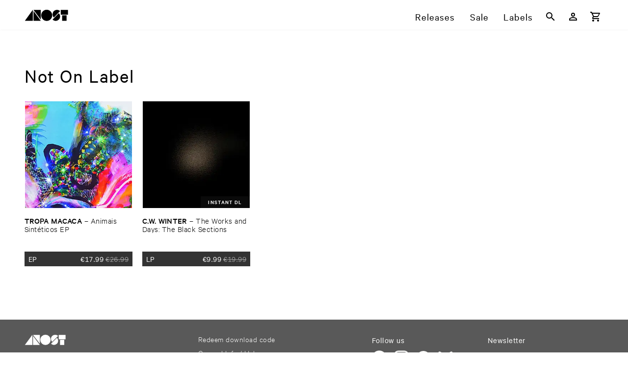

--- FILE ---
content_type: text/html; charset=utf-8
request_url: https://www.anost.net/label/F386/not-on-label
body_size: 42292
content:
<!DOCTYPE html><html translate=no lang=en-us dir=ltr ><head><base href=/ ><title>Not On Label – ANOST</title><meta name="robots" content="nofollow" data-qmeta="robots"><meta name="canonical" content="https://www.anost.net/label/F386/not-on-label" data-qmeta="canonical"><meta name="description" content="Independent online store from Berlin – Selected Vinyl, Cassettes & CDs" data-qmeta="description"> <meta charset=utf-8><meta name=format-detection content="telephone=no"><meta name=msapplication-tap-highlight content=no><meta name=viewport content="initial-scale=1,width=device-width"><link rel=preload as=font type=font/woff2 href=/fonts/CalibreWeb-Regular.woff crossorigin=anonymous><link rel=preload as=font type=font/woff2 href=/fonts/CalibreWeb-Light.woff crossorigin=anonymous><link rel=preload as=font type=font/woff2 href=/fonts/CalibreWeb-Medium.woff crossorigin=anonymous><link rel=preload as=font type=font/woff2 href=/fonts/CalibreWeb-Semibold.woff crossorigin=anonymous><link rel=icon type=image/png href=/favicon-16x16.png sizes=16x16><link rel=icon type=image/png href=/favicon-32x32.png sizes=32x32><link rel=icon type=image/png href=/favicon-96x96.png sizes=96x96><link rel="preload" href="/css/vendor.6c2b2bb8.css" as="style"><link rel="preload" href="/js/vendor.cc5c1e88.js" as="script"><link rel="preload" href="/css/app.c9192d78.css" as="style"><link rel="preload" href="/js/app.b1425b99.js" as="script"><link rel="prefetch" href="/css/10.40d4e5f3.css"><link rel="prefetch" href="/css/11.9ae572c8.css"><link rel="prefetch" href="/css/12.1adcef38.css"><link rel="prefetch" href="/css/13.61a896a2.css"><link rel="prefetch" href="/css/14.47f96bfe.css"><link rel="prefetch" href="/css/15.47f96bfe.css"><link rel="prefetch" href="/css/16.8ab6286e.css"><link rel="prefetch" href="/css/2.726e5e44.css"><link rel="prefetch" href="/css/5.fc782c6e.css"><link rel="prefetch" href="/css/6.dd3714fc.css"><link rel="prefetch" href="/css/7.2a4afcec.css"><link rel="prefetch" href="/css/8.b3013eb2.css"><link rel="prefetch" href="/css/9.722e9cdd.css"><link rel="prefetch" href="/css/chunk-common.0b80e6b4.css"><link rel="prefetch" href="/js/10.bf5f1506.js"><link rel="prefetch" href="/js/11.3965c3da.js"><link rel="prefetch" href="/js/12.2931fb10.js"><link rel="prefetch" href="/js/13.83dde754.js"><link rel="prefetch" href="/js/14.1a469965.js"><link rel="prefetch" href="/js/15.022b26cf.js"><link rel="prefetch" href="/js/16.6113e1a7.js"><link rel="prefetch" href="/js/17.f386c551.js"><link rel="prefetch" href="/js/18.2c87512b.js"><link rel="prefetch" href="/js/19.254d171f.js"><link rel="prefetch" href="/js/2.30408612.js"><link rel="prefetch" href="/js/20.fdb62c82.js"><link rel="prefetch" href="/js/3.4903e8af.js"><link rel="prefetch" href="/js/5.dc40b248.js"><link rel="prefetch" href="/js/6.58423867.js"><link rel="prefetch" href="/js/7.9f3f99bd.js"><link rel="prefetch" href="/js/8.f91ec0ad.js"><link rel="prefetch" href="/js/9.c0131c02.js"><link rel="prefetch" href="/js/chunk-common.2f411081.js"><link rel="stylesheet" href="/css/vendor.6c2b2bb8.css"><link rel="stylesheet" href="/css/app.c9192d78.css"></head><body class="desktop no-touch body--light" ><script>window.__Q_META__={"title":"Not On Label – ANOST","meta":{"robots":{"name":"robots","content":"nofollow"},"canonical":{"name":"canonical","content":"https://www.anost.net/label/F386/not-on-label"},"description":{"name":"description","content":"Independent online store from Berlin – Selected Vinyl, Cassettes & CDs"}},"link":{},"htmlAttr":{},"bodyAttr":{}}</script> <div id="q-app" data-server-rendered="true"><div id="APP-page"><div id="APP-header-wrapper"><div id="APP-header" class="APP-content-wrapper"><a href="/" aria-label="ANOST Front page" class="APP-header-logo-container"><svg xmlns="http://www.w3.org/2000/svg" x="0" y="0" viewBox="0 0 506 138" class="APP-header-logo"><path d="M317 68a63 63 0 11-126 0 63 63 0 01126 0"></path><path d="M408 20a52 52 0 00-72 0 50 50 0 000 72l72-72zM393 44c20 20 20 52 0 72a52 52 0 01-72 0l72-72zM431 68h51v62h-51zM415 7h83v54h-83zM103 20v110h83zM186 116V7h-83zM4 130h91V6z"></path></svg></a><div id="APP-header-menu" class="gt-xs"><a href="/releases">Releases</a><a href="/sale" ari="">Sale</a><a href="/labels">Labels</a></div><div class="TOOLBAR APP-header-toolbar"><button tabindex="0" type="button" aria-label="Search" class="q-btn q-btn-item non-selectable no-outline q-btn--flat q-btn--rectangle q-btn--actionable q-focusable q-hoverable q-btn--wrap q-btn--dense"><span class="q-focus-helper"></span><span class="q-btn__wrapper col row q-anchor--skip"><span class="q-btn__content text-center col items-center q-anchor--skip justify-center row"><span aria-hidden="true" role="img" class="q-icon"><svg viewBox="0 0 24 24" focusable="false"><path d="M9.5,3A6.5,6.5 0 0,1 16,9.5C16,11.11 15.41,12.59 14.44,13.73L14.71,14H15.5L20.5,19L19,20.5L14,15.5V14.71L13.73,14.44C12.59,15.41 11.11,16 9.5,16A6.5,6.5 0 0,1 3,9.5A6.5,6.5 0 0,1 9.5,3M9.5,5C7,5 5,7 5,9.5C5,12 7,14 9.5,14C12,14 14,12 14,9.5C14,7 12,5 9.5,5Z"></path></svg></span></span></span></button><a tabindex="0" href="/user/login" aria-label="Login" class="q-btn q-btn-item non-selectable no-outline q-btn--flat q-btn--rectangle q-btn--actionable q-focusable q-hoverable q-btn--wrap q-btn--dense"><span class="q-focus-helper"></span><span class="q-btn__wrapper col row q-anchor--skip"><span class="q-btn__content text-center col items-center q-anchor--skip justify-center row"><span aria-hidden="true" role="img" class="q-icon"><svg viewBox="0 0 24 24" focusable="false"><path d="M12,4A4,4 0 0,1 16,8A4,4 0 0,1 12,12A4,4 0 0,1 8,8A4,4 0 0,1 12,4M12,6A2,2 0 0,0 10,8A2,2 0 0,0 12,10A2,2 0 0,0 14,8A2,2 0 0,0 12,6M12,13C14.67,13 20,14.33 20,17V20H4V17C4,14.33 9.33,13 12,13M12,14.9C9.03,14.9 5.9,16.36 5.9,17V18.1H18.1V17C18.1,16.36 14.97,14.9 12,14.9Z"></path></svg></span></span></span></a><!----><button tabindex="0" type="button" aria-label="Basket" class="q-btn q-btn-item non-selectable no-outline q-btn--flat q-btn--rectangle q-btn--actionable q-focusable q-hoverable q-btn--wrap q-btn--dense"><span class="q-focus-helper"></span><span class="q-btn__wrapper col row q-anchor--skip"><span class="q-btn__content text-center col items-center q-anchor--skip justify-center row"><span aria-hidden="true" role="img" class="q-icon"><svg viewBox="0 0 24 24" focusable="false"><path d="M17,18A2,2 0 0,1 19,20A2,2 0 0,1 17,22C15.89,22 15,21.1 15,20C15,18.89 15.89,18 17,18M1,2H4.27L5.21,4H20A1,1 0 0,1 21,5C21,5.17 20.95,5.34 20.88,5.5L17.3,11.97C16.96,12.58 16.3,13 15.55,13H8.1L7.2,14.63L7.17,14.75A0.25,0.25 0 0,0 7.42,15H19V17H7C5.89,17 5,16.1 5,15C5,14.65 5.09,14.32 5.24,14.04L6.6,11.59L3,4H1V2M7,18A2,2 0 0,1 9,20A2,2 0 0,1 7,22C5.89,22 5,21.1 5,20C5,18.89 5.89,18 7,18M16,11L18.78,6H6.14L8.5,11H16Z"></path></svg></span></span></span></button><button tabindex="0" type="button" aria-hidden="true" class="q-btn q-btn-item non-selectable no-outline lt-sm q-btn--flat q-btn--rectangle q-btn--actionable q-focusable q-hoverable q-btn--wrap q-btn--dense"><span class="q-focus-helper"></span><span class="q-btn__wrapper col row q-anchor--skip"><span class="q-btn__content text-center col items-center q-anchor--skip justify-center row"><span aria-hidden="true" role="img" class="q-icon"><svg viewBox="0 0 24 24" focusable="false"><path d="M3,6H21V8H3V6M3,11H21V13H3V11M3,16H21V18H3V16Z"></path></svg></span></span></span></button></div></div></div><div id="APP-main-content-wrapper"><!----><div id="APP-main-content" class="APP-content-wrapper"><div class="LABEL"><h1>Not On Label</h1><div class="APP-responsive-columns"><div class="RELEASE-LIST-ITEM"><a href="/release/034F/tropa-macaca%2fanimais-sint%c3%a9ticos-ep" aria-label="Release Tropa Macaca – Animais Sintéticos EP" class="RELEASE-LIST-ITEM-COVER"><picture aria-hidden="true" class="bb-picture RELEASE-LIST-ITEM-COVER-img" style="padding-top:100%;background-image:url('[data-uri]');background-size:100% auto;"><img alt="" loading="lazy" class="bb-picture-img"></picture><!----><!----></a><div class="RELEASE-LIST-ITEM-HOVER-INFO"><!----><div class="RELEASE-LIST-ITEM-HOVER-INFO-display-artist">Tropa Macaca</div><div class="RELEASE-LIST-ITEM-HOVER-INFO-text">Animais Sintéticos EP</div><!----><hr aria-orientation="horizontal" class="q-separator RELEASE-LIST-ITEM-HOVER-INFO-separator q-separator q-separator--horizontal"><div class="RELEASE-LIST-ITEM-HOVER-INFO-format"><div><div class="text-weight-medium">EP</div><div class="font-xs">TM11</div></div><div class="text-weight-medium">€<span class="bb-display-money"><!---->17.99</span></div><!----></div></div><div class="RELEASE-LIST-ITEM-non-hover-info"><div class="RELEASE-LIST-ITEM-basic-infos"><div class="RELEASE-LIST-ITEM-artist-title-clamped"><span class="RELEASE-LIST-ITEM-display-artist">Tropa ​Macaca</span> – <span>Animais ​Sinté​ticos ​EP</span></div></div><div class="RELEASE-LIST-ITEM-buy-btns text-weight-regular"><div class="RELEASE-LIST-ITEM-BUY-BUTTON"><div class="RELEASE-LIST-ITEM-BUY-BUTTON-info"><div><div>EP</div><!----></div><div class="RELEASE-LIST-ITEM-BUY-BUTTON-item-price"><span class="bb-display-money"><span class="bb-display-money-currency">€</span>17.99</span><!----><span class="q-pl-xs text-grey-6"><span class="bb-display-money RELEASE-LIST-ITEM-BUY-BUTTON-item-original-price"><span class="bb-display-money-currency">€</span>26.99</span></span></div></div><!----></div></div></div></div><div class="RELEASE-LIST-ITEM"><a href="/release/9643/cw-winter%2fthe-works-and-days-the-black-sections" aria-label="Release C.W. Winter – The Works and Days: The Black Sections" class="RELEASE-LIST-ITEM-COVER"><picture aria-hidden="true" class="bb-picture RELEASE-LIST-ITEM-COVER-img" style="padding-top:100%;background-image:url('[data-uri]');background-size:100% auto;"><img alt="" loading="lazy" class="bb-picture-img"></picture><div class="RELEASE-LIST-ITEM-COVER-instant-download">Instant DL </div><!----></a><div class="RELEASE-LIST-ITEM-HOVER-INFO"><!----><div class="RELEASE-LIST-ITEM-HOVER-INFO-display-artist">C.W. Winter</div><div class="RELEASE-LIST-ITEM-HOVER-INFO-text">The Works and Days: The Black Sections</div><!----><hr aria-orientation="horizontal" class="q-separator RELEASE-LIST-ITEM-HOVER-INFO-separator q-separator q-separator--horizontal"><div class="RELEASE-LIST-ITEM-HOVER-INFO-format"><div><div class="text-weight-medium">LP</div><div class="font-xs">GA005</div></div><div class="text-weight-medium">€<span class="bb-display-money"><!---->9.99</span></div><!----></div></div><div class="RELEASE-LIST-ITEM-non-hover-info"><div class="RELEASE-LIST-ITEM-basic-infos"><div class="RELEASE-LIST-ITEM-artist-title-clamped"><span class="RELEASE-LIST-ITEM-display-artist">C.​W. ​Winter</span> – <span>The ​Works ​and ​Days: ​The ​Black ​Sections</span></div></div><div class="RELEASE-LIST-ITEM-buy-btns text-weight-regular"><div class="RELEASE-LIST-ITEM-BUY-BUTTON"><div class="RELEASE-LIST-ITEM-BUY-BUTTON-info"><div><div>LP</div><!----></div><div class="RELEASE-LIST-ITEM-BUY-BUTTON-item-price"><span class="bb-display-money"><span class="bb-display-money-currency">€</span>9.99</span><!----><span class="q-pl-xs text-grey-6"><span class="bb-display-money RELEASE-LIST-ITEM-BUY-BUTTON-item-original-price"><span class="bb-display-money-currency">€</span>19.99</span></span></div></div><!----></div></div></div></div></div></div></div></div><div id="APP-footer-top-wrapper"><div id="APP-footer-top" class="APP-content-wrapper"><div><svg id="APP-footer-logo" xmlns="http://www.w3.org/2000/svg" x="0" y="0" viewBox="0 0 506 138"><path d="M317 68a63 63 0 11-126 0 63 63 0 01126 0"></path><path d="M408 20a52 52 0 00-72 0 50 50 0 000 72l72-72zM393 44c20 20 20 52 0 72a52 52 0 01-72 0l72-72zM431 68h51v62h-51zM415 7h83v54h-83zM103 20v110h83zM186 116V7h-83zM4 130h91V6z"></path></svg><div id="FOOTER-site-info">
            Independent online store from Berlin<br>
            Selected Vinyl, Cassettes &amp; CDs
          </div></div><div id="APP-footer-top-service-links"><a href="/download">Redeem download code</a><a href="/help">General Info / Help</a><a href="/shipping">Shipping Info</a><a href="/imprint">Contact &amp; Legal Notice</a></div><div><div>Follow us</div><div id="APP-footer-top-social-icon-list"><a href="https://open.spotify.com/playlist/1tfk7BWTsZ3rdo4AqyudCJ" aria-label="Our Playlist on Spotify"><span aria-hidden="true" role="presentation" alt="Spotify Logo" class="q-icon" style="font-size:30px;"><svg viewBox="0 0 170 170" focusable="false"><path d="M85 1a84 84 0 100 168A84 84 0 0085 1zm38 121c-1 3-4 3-7 2a97 97 0 00-73-8 5 5 0 11-3-10c32-8 60-5 82 9 2 1 3 5 1 7zm11-23c-2 3-6 4-9 2-23-13-57-17-84-9-3 1-7-1-8-5-1-3 1-7 5-8 30-9 68-4 94 11 3 2 4 6 2 9zm1-23c-27-16-72-18-98-10-4 1-8-1-10-5-1-5 2-9 6-10 29-9 79-7 110 11 3 2 4 7 2 11s-7 5-10 3z"></path></svg></span></a><a href="https://www.instagram.com/anostanost/?hl=de" aria-label="Follow us on Instagram"><span aria-hidden="true" role="presentation" alt="Instagram Logo" class="q-icon" style="font-size:30px;"><svg viewBox="0 0 512 512" focusable="false"><path d="M256 50l102 1c24 1 38 5 47 9 11 4 20 10 29 19 8 8 14 17 18 29 4 8 8 22 9 46 1 27 2 35 2 102l-2 102c-1 25-5 38-9 47a77 77 0 01-48 48c-8 3-22 7-46 8-27 1-35 2-102 2l-102-2c-24-1-38-5-47-8-11-5-20-10-29-19-8-9-14-17-18-29-4-9-8-22-9-47-1-27-2-35-2-102l2-102c1-24 5-38 9-46a77 77 0 0148-48c8-4 22-8 46-9l102-1m0-46c-68 0-77 0-104 2-27 1-45 5-61 11a125 125 0 00-74 74c-6 16-10 34-11 61-2 27-2 36-2 104s0 77 2 104c1 27 5 45 11 61a125 125 0 0074 74c16 6 34 10 61 12l104 1 104-1c27-2 45-6 61-12a125 125 0 0074-74c6-16 10-34 12-61l1-104-1-104c-2-27-6-45-12-61a125 125 0 00-74-74c-16-6-34-10-61-12L256 4z"></path><path d="M256 127a129 129 0 100 258 129 129 0 000-258zm0 213a84 84 0 110-168 84 84 0 010 168z"></path><path d="M360,121a30,30 0 1,0 60,0a30,30 0 1,0 -60,0"></path></svg></span></a><a href="https://de-de.facebook.com/pages/category/Movie---Music-Store/anostnet-204225682922988/" aria-label="Follow us on Facebook"><span aria-hidden="true" role="presentation" alt="Facebook Logo" class="q-icon" style="font-size:30px;"><svg viewBox="0 0 387 387" focusable="false"><path d="M376 195a182 182 0 10-211 180V247h-46v-53h46v-40c0-46 27-71 69-71 20 0 41 4 41 4v45h-23c-23 0-30 14-30 28v34h51l-8 53h-43v128c87-14 154-89 154-180z"></path></svg></span></a><a href="https://bsky.app/profile/anost-net.bsky.social" aria-label="Follow us on Bluesky"><span aria-hidden="true" role="presentation" alt="Bluesky Logo" class="q-icon" style="font-size:30px;"><svg viewBox="0 0 600 530" focusable="false"><path d="m135.72 44.03c66.496 49.921 138.02 151.14 164.28 205.46 26.262-54.316 97.782-155.54 164.28-205.46 47.98-36.021 125.72-63.892 125.72 24.795 0 17.712-10.155 148.79-16.111 170.07-20.703 73.984-96.144 92.854-163.25 81.433 117.3 19.964 147.14 86.092 82.697 152.22-122.39 125.59-175.91-31.511-189.63-71.766-2.514-7.3797-3.6904-10.832-3.7077-7.8964-0.0174-2.9357-1.1937 0.51669-3.7077 7.8964-13.714 40.255-67.233 197.36-189.63 71.766-64.444-66.128-34.605-132.26 82.697-152.22-67.108 11.421-142.55-7.4491-163.25-81.433-5.9562-21.282-16.111-152.36-16.111-170.07 0-88.687 77.742-60.816 125.72-24.795z"></path></svg></span></a></div></div><!----></div></div><div id="APP-footer-bottom-wrapper"><div id="APP-footer-bottom" class="APP-content-wrapper"><a href="/terms">Terms &amp; Conditions</a><a href="/privacy">Privacy and Cookie Notice</a><a href="/withdrawal">Rights of Withdrawal</a></div><!----></div><!----></div></div><script>window.__INITIAL_STATE__={"ssr":{"app":{"webshop_name":"ANOST","webshop_url":"https:\u002F\u002Fwww.anost.net","facebook_app_id":"204225682922988","countries":[{"name":"Afghanistan","alpha2":"AF","id_country":3,"is_default_option":false},{"name":"Åland Islands","alpha2":"AX","id_country":14,"is_default_option":false},{"name":"Albania","alpha2":"AL","id_country":6,"is_default_option":false},{"name":"Algeria","alpha2":"DZ","id_country":62,"is_default_option":false},{"name":"American Samoa","alpha2":"AS","id_country":10,"is_default_option":false},{"name":"Andorra","alpha2":"AD","id_country":1,"is_default_option":false},{"name":"Angola","alpha2":"AO","id_country":8,"is_default_option":false},{"name":"Anguilla","alpha2":"AI","id_country":5,"is_default_option":false},{"name":"Antarctica","alpha2":"AQ","id_country":250,"is_default_option":false},{"name":"Antigua and Barbuda","alpha2":"AG","id_country":4,"is_default_option":false},{"name":"Argentina","alpha2":"AR","id_country":9,"is_default_option":false},{"name":"Armenia","alpha2":"AM","id_country":7,"is_default_option":false},{"name":"Aruba","alpha2":"AW","id_country":13,"is_default_option":false},{"name":"Australia","alpha2":"AU","id_country":12,"is_default_option":false},{"name":"Austria","alpha2":"AT","id_country":11,"is_default_option":true},{"name":"Azerbaijan","alpha2":"AZ","id_country":15,"is_default_option":false},{"name":"Bahamas","alpha2":"BS","id_country":31,"is_default_option":false},{"name":"Bahrain","alpha2":"BH","id_country":22,"is_default_option":false},{"name":"Bangladesh","alpha2":"BD","id_country":18,"is_default_option":false},{"name":"Barbados","alpha2":"BB","id_country":17,"is_default_option":false},{"name":"Belarus","alpha2":"BY","id_country":36,"is_default_option":false},{"name":"Belgium","alpha2":"BE","id_country":19,"is_default_option":true},{"name":"Belize","alpha2":"BZ","id_country":37,"is_default_option":false},{"name":"Benin","alpha2":"BJ","id_country":24,"is_default_option":false},{"name":"Bermuda","alpha2":"BM","id_country":26,"is_default_option":false},{"name":"Bhutan","alpha2":"BT","id_country":32,"is_default_option":false},{"name":"Bolivia (Plurinational State of)","alpha2":"BO","id_country":28,"is_default_option":false},{"name":"Bonaire, Sint Eustatius and Saba","alpha2":"BQ","id_country":29,"is_default_option":false},{"name":"Bosnia and Herzegovina","alpha2":"BA","id_country":16,"is_default_option":false},{"name":"Botswana","alpha2":"BW","id_country":35,"is_default_option":false},{"name":"Bouvet Island","alpha2":"BV","id_country":34,"is_default_option":false},{"name":"Brazil","alpha2":"BR","id_country":30,"is_default_option":false},{"name":"British Indian Ocean Territory","alpha2":"IO","id_country":106,"is_default_option":false},{"name":"Brunei Darussalam","alpha2":"BN","id_country":27,"is_default_option":false},{"name":"Bulgaria","alpha2":"BG","id_country":21,"is_default_option":false},{"name":"Burkina Faso","alpha2":"BF","id_country":20,"is_default_option":false},{"name":"Burundi","alpha2":"BI","id_country":23,"is_default_option":false},{"name":"Cabo Verde","alpha2":"CV","id_country":52,"is_default_option":false},{"name":"Cambodia","alpha2":"KH","id_country":117,"is_default_option":false},{"name":"Cameroon","alpha2":"CM","id_country":47,"is_default_option":false},{"name":"Canada","alpha2":"CA","id_country":38,"is_default_option":true},{"name":"Cayman Islands","alpha2":"KY","id_country":124,"is_default_option":false},{"name":"Central African Republic","alpha2":"CF","id_country":41,"is_default_option":false},{"name":"Chad","alpha2":"TD","id_country":215,"is_default_option":false},{"name":"Chile","alpha2":"CL","id_country":46,"is_default_option":false},{"name":"China","alpha2":"CN","id_country":48,"is_default_option":false},{"name":"Christmas Island","alpha2":"CX","id_country":54,"is_default_option":false},{"name":"Cocos (Keeling) Islands","alpha2":"CC","id_country":39,"is_default_option":false},{"name":"Colombia","alpha2":"CO","id_country":49,"is_default_option":false},{"name":"Comoros","alpha2":"KM","id_country":119,"is_default_option":false},{"name":"Congo","alpha2":"CG","id_country":42,"is_default_option":false},{"name":"Congo (Democratic Republic of the)","alpha2":"CD","id_country":40,"is_default_option":false},{"name":"Cook Islands","alpha2":"CK","id_country":45,"is_default_option":false},{"name":"Costa Rica","alpha2":"CR","id_country":50,"is_default_option":false},{"name":"Côte d'Ivoire","alpha2":"CI","id_country":44,"is_default_option":false},{"name":"Croatia","alpha2":"HR","id_country":98,"is_default_option":false},{"name":"Cuba","alpha2":"CU","id_country":51,"is_default_option":false},{"name":"Curaçao","alpha2":"CW","id_country":53,"is_default_option":false},{"name":"Cyprus","alpha2":"CY","id_country":55,"is_default_option":false},{"name":"Czech Republic","alpha2":"CZ","id_country":56,"is_default_option":false},{"name":"Denmark","alpha2":"DK","id_country":59,"is_default_option":true},{"name":"Djibouti","alpha2":"DJ","id_country":58,"is_default_option":false},{"name":"Dominica","alpha2":"DM","id_country":60,"is_default_option":false},{"name":"Dominican Republic","alpha2":"DO","id_country":61,"is_default_option":false},{"name":"Ecuador","alpha2":"EC","id_country":63,"is_default_option":false},{"name":"Egypt","alpha2":"EG","id_country":65,"is_default_option":false},{"name":"El Salvador","alpha2":"SV","id_country":210,"is_default_option":false},{"name":"Equatorial Guinea","alpha2":"GQ","id_country":88,"is_default_option":false},{"name":"Eritrea","alpha2":"ER","id_country":67,"is_default_option":false},{"name":"Estonia","alpha2":"EE","id_country":64,"is_default_option":false},{"name":"Ethiopia","alpha2":"ET","id_country":69,"is_default_option":false},{"name":"Falkland Islands (Malvinas)","alpha2":"FK","id_country":72,"is_default_option":false},{"name":"Faroe Islands","alpha2":"FO","id_country":74,"is_default_option":false},{"name":"Fiji","alpha2":"FJ","id_country":71,"is_default_option":false},{"name":"Finland","alpha2":"FI","id_country":70,"is_default_option":false},{"name":"France","alpha2":"FR","id_country":75,"is_default_option":true},{"name":"French Guiana","alpha2":"GF","id_country":80,"is_default_option":false},{"name":"French Polynesia","alpha2":"PF","id_country":175,"is_default_option":false},{"name":"French Southern Territories","alpha2":"TF","id_country":216,"is_default_option":false},{"name":"Gabon","alpha2":"GA","id_country":76,"is_default_option":false},{"name":"Gambia","alpha2":"GM","id_country":85,"is_default_option":false},{"name":"Georgia","alpha2":"GE","id_country":79,"is_default_option":false},{"name":"Germany","alpha2":"DE","id_country":57,"is_default_option":true},{"name":"Ghana","alpha2":"GH","id_country":82,"is_default_option":false},{"name":"Gibraltar","alpha2":"GI","id_country":83,"is_default_option":false},{"name":"Greece","alpha2":"GR","id_country":89,"is_default_option":false},{"name":"Greenland","alpha2":"GL","id_country":84,"is_default_option":false},{"name":"Grenada","alpha2":"GD","id_country":78,"is_default_option":false},{"name":"Guadeloupe","alpha2":"GP","id_country":87,"is_default_option":false},{"name":"Guam","alpha2":"GU","id_country":92,"is_default_option":false},{"name":"Guatemala","alpha2":"GT","id_country":91,"is_default_option":false},{"name":"Guernsey","alpha2":"GG","id_country":81,"is_default_option":false},{"name":"Guinea","alpha2":"GN","id_country":86,"is_default_option":false},{"name":"Guinea-Bissau","alpha2":"GW","id_country":93,"is_default_option":false},{"name":"Guyana","alpha2":"GY","id_country":94,"is_default_option":false},{"name":"Haiti","alpha2":"HT","id_country":99,"is_default_option":false},{"name":"Heard Island and McDonald Islands","alpha2":"HM","id_country":96,"is_default_option":false},{"name":"Holy See","alpha2":"VA","id_country":236,"is_default_option":false},{"name":"Honduras","alpha2":"HN","id_country":97,"is_default_option":false},{"name":"Hong Kong","alpha2":"HK","id_country":95,"is_default_option":false},{"name":"Hungary","alpha2":"HU","id_country":100,"is_default_option":false},{"name":"Iceland","alpha2":"IS","id_country":109,"is_default_option":true},{"name":"India","alpha2":"IN","id_country":105,"is_default_option":false},{"name":"Indonesia","alpha2":"ID","id_country":101,"is_default_option":false},{"name":"Iran (Islamic Republic of)","alpha2":"IR","id_country":108,"is_default_option":false},{"name":"Iraq","alpha2":"IQ","id_country":107,"is_default_option":false},{"name":"Ireland","alpha2":"IE","id_country":102,"is_default_option":false},{"name":"Isle of Man","alpha2":"IM","id_country":104,"is_default_option":false},{"name":"Israel","alpha2":"IL","id_country":103,"is_default_option":false},{"name":"Italy","alpha2":"IT","id_country":110,"is_default_option":true},{"name":"Jamaica","alpha2":"JM","id_country":112,"is_default_option":false},{"name":"Japan","alpha2":"JP","id_country":114,"is_default_option":true},{"name":"Jersey","alpha2":"JE","id_country":111,"is_default_option":false},{"name":"Jordan","alpha2":"JO","id_country":113,"is_default_option":false},{"name":"Kazakhstan","alpha2":"KZ","id_country":125,"is_default_option":false},{"name":"Kenya","alpha2":"KE","id_country":115,"is_default_option":false},{"name":"Kiribati","alpha2":"KI","id_country":118,"is_default_option":false},{"name":"Korea (Democratic People's Republic of)","alpha2":"KP","id_country":121,"is_default_option":false},{"name":"Korea (Republic of)","alpha2":"KR","id_country":122,"is_default_option":false},{"name":"Kosovo","alpha2":"XK","id_country":252,"is_default_option":false},{"name":"Kuwait","alpha2":"KW","id_country":123,"is_default_option":false},{"name":"Kyrgyzstan","alpha2":"KG","id_country":116,"is_default_option":false},{"name":"Lao People's Democratic Republic","alpha2":"LA","id_country":126,"is_default_option":false},{"name":"Latvia","alpha2":"LV","id_country":135,"is_default_option":false},{"name":"Lebanon","alpha2":"LB","id_country":127,"is_default_option":false},{"name":"Lesotho","alpha2":"LS","id_country":132,"is_default_option":false},{"name":"Liberia","alpha2":"LR","id_country":131,"is_default_option":false},{"name":"Libya","alpha2":"LY","id_country":136,"is_default_option":false},{"name":"Liechtenstein","alpha2":"LI","id_country":129,"is_default_option":false},{"name":"Lithuania","alpha2":"LT","id_country":133,"is_default_option":false},{"name":"Luxembourg","alpha2":"LU","id_country":134,"is_default_option":false},{"name":"Macao","alpha2":"MO","id_country":148,"is_default_option":false},{"name":"Macedonia","alpha2":"MK","id_country":144,"is_default_option":false},{"name":"Madagascar","alpha2":"MG","id_country":142,"is_default_option":false},{"name":"Malawi","alpha2":"MW","id_country":156,"is_default_option":false},{"name":"Malaysia","alpha2":"MY","id_country":158,"is_default_option":false},{"name":"Maldives","alpha2":"MV","id_country":155,"is_default_option":false},{"name":"Mali","alpha2":"ML","id_country":145,"is_default_option":false},{"name":"Malta","alpha2":"MT","id_country":153,"is_default_option":false},{"name":"Marshall Islands","alpha2":"MH","id_country":143,"is_default_option":false},{"name":"Martinique","alpha2":"MQ","id_country":150,"is_default_option":false},{"name":"Mauritania","alpha2":"MR","id_country":151,"is_default_option":false},{"name":"Mauritius","alpha2":"MU","id_country":154,"is_default_option":false},{"name":"Mayotte","alpha2":"YT","id_country":246,"is_default_option":false},{"name":"Mexico","alpha2":"MX","id_country":157,"is_default_option":false},{"name":"Micronesia (Federated States of)","alpha2":"FM","id_country":73,"is_default_option":false},{"name":"Moldova (Republic of)","alpha2":"MD","id_country":139,"is_default_option":false},{"name":"Monaco","alpha2":"MC","id_country":138,"is_default_option":false},{"name":"Mongolia","alpha2":"MN","id_country":147,"is_default_option":false},{"name":"Montenegro","alpha2":"ME","id_country":140,"is_default_option":false},{"name":"Montserrat","alpha2":"MS","id_country":152,"is_default_option":false},{"name":"Morocco","alpha2":"MA","id_country":137,"is_default_option":false},{"name":"Mozambique","alpha2":"MZ","id_country":159,"is_default_option":false},{"name":"Myanmar","alpha2":"MM","id_country":146,"is_default_option":false},{"name":"Namibia","alpha2":"NA","id_country":160,"is_default_option":false},{"name":"Nauru","alpha2":"NR","id_country":169,"is_default_option":false},{"name":"Nepal","alpha2":"NP","id_country":168,"is_default_option":false},{"name":"Netherlands","alpha2":"NL","id_country":166,"is_default_option":true},{"name":"Netherlands Antilles (depricated assignment)","alpha2":"AN","id_country":251,"is_default_option":false},{"name":"New Caledonia","alpha2":"NC","id_country":161,"is_default_option":false},{"name":"New Zealand","alpha2":"NZ","id_country":171,"is_default_option":false},{"name":"Nicaragua","alpha2":"NI","id_country":165,"is_default_option":false},{"name":"Niger","alpha2":"NE","id_country":162,"is_default_option":false},{"name":"Nigeria","alpha2":"NG","id_country":164,"is_default_option":false},{"name":"Niue","alpha2":"NU","id_country":170,"is_default_option":false},{"name":"Norfolk Island","alpha2":"NF","id_country":163,"is_default_option":false},{"name":"Northern Mariana Islands","alpha2":"MP","id_country":149,"is_default_option":false},{"name":"Norway","alpha2":"NO","id_country":167,"is_default_option":false},{"name":"Oman","alpha2":"OM","id_country":172,"is_default_option":false},{"name":"Pakistan","alpha2":"PK","id_country":178,"is_default_option":false},{"name":"Palau","alpha2":"PW","id_country":185,"is_default_option":false},{"name":"Palestine, State of","alpha2":"PS","id_country":183,"is_default_option":false},{"name":"Panama","alpha2":"PA","id_country":173,"is_default_option":false},{"name":"Papua New Guinea","alpha2":"PG","id_country":176,"is_default_option":false},{"name":"Paraguay","alpha2":"PY","id_country":186,"is_default_option":false},{"name":"Peru","alpha2":"PE","id_country":174,"is_default_option":false},{"name":"Philippines","alpha2":"PH","id_country":177,"is_default_option":false},{"name":"Pitcairn","alpha2":"PN","id_country":181,"is_default_option":false},{"name":"Poland","alpha2":"PL","id_country":179,"is_default_option":true},{"name":"Portugal","alpha2":"PT","id_country":184,"is_default_option":false},{"name":"Puerto Rico","alpha2":"PR","id_country":182,"is_default_option":false},{"name":"Qatar","alpha2":"QA","id_country":187,"is_default_option":false},{"name":"Réunion","alpha2":"RE","id_country":188,"is_default_option":false},{"name":"Romania","alpha2":"RO","id_country":189,"is_default_option":false},{"name":"Russian Federation","alpha2":"RU","id_country":191,"is_default_option":false},{"name":"Rwanda","alpha2":"RW","id_country":192,"is_default_option":false},{"name":"Saint Barthélemy","alpha2":"BL","id_country":25,"is_default_option":false},{"name":"Saint Helena, Ascension and Tristan da Cunha","alpha2":"SH","id_country":199,"is_default_option":false},{"name":"Saint Kitts and Nevis","alpha2":"KN","id_country":120,"is_default_option":false},{"name":"Saint Lucia","alpha2":"LC","id_country":128,"is_default_option":false},{"name":"Saint Martin (French part)","alpha2":"MF","id_country":141,"is_default_option":false},{"name":"Saint Pierre and Miquelon","alpha2":"PM","id_country":180,"is_default_option":false},{"name":"Saint Vincent and the Grenadines","alpha2":"VC","id_country":237,"is_default_option":false},{"name":"Samoa","alpha2":"WS","id_country":244,"is_default_option":false},{"name":"San Marino","alpha2":"SM","id_country":204,"is_default_option":false},{"name":"Sao Tome and Principe","alpha2":"ST","id_country":209,"is_default_option":false},{"name":"Saudi Arabia","alpha2":"SA","id_country":193,"is_default_option":false},{"name":"Senegal","alpha2":"SN","id_country":205,"is_default_option":false},{"name":"Serbia","alpha2":"RS","id_country":190,"is_default_option":false},{"name":"Seychelles","alpha2":"SC","id_country":195,"is_default_option":false},{"name":"Sierra Leone","alpha2":"SL","id_country":203,"is_default_option":false},{"name":"Singapore","alpha2":"SG","id_country":198,"is_default_option":false},{"name":"Sint Maarten (Dutch part)","alpha2":"SX","id_country":211,"is_default_option":false},{"name":"Slovakia","alpha2":"SK","id_country":202,"is_default_option":false},{"name":"Slovenia","alpha2":"SI","id_country":200,"is_default_option":false},{"name":"Solomon Islands","alpha2":"SB","id_country":194,"is_default_option":false},{"name":"Somalia","alpha2":"SO","id_country":206,"is_default_option":false},{"name":"South Africa","alpha2":"ZA","id_country":247,"is_default_option":false},{"name":"South Georgia and the South Sandwich Islands","alpha2":"GS","id_country":90,"is_default_option":false},{"name":"South Sudan","alpha2":"SS","id_country":208,"is_default_option":false},{"name":"Spain","alpha2":"ES","id_country":68,"is_default_option":true},{"name":"Sri Lanka","alpha2":"LK","id_country":130,"is_default_option":false},{"name":"Sudan","alpha2":"SD","id_country":196,"is_default_option":false},{"name":"Suriname","alpha2":"SR","id_country":207,"is_default_option":false},{"name":"Svalbard and Jan Mayen","alpha2":"SJ","id_country":201,"is_default_option":false},{"name":"Swaziland","alpha2":"SZ","id_country":213,"is_default_option":false},{"name":"Sweden","alpha2":"SE","id_country":197,"is_default_option":false},{"name":"Switzerland","alpha2":"CH","id_country":43,"is_default_option":true},{"name":"Syrian Arab Republic","alpha2":"SY","id_country":212,"is_default_option":false},{"name":"Taiwan, Province of China","alpha2":"TW","id_country":228,"is_default_option":false},{"name":"Tajikistan","alpha2":"TJ","id_country":219,"is_default_option":false},{"name":"Tanzania, United Republic of","alpha2":"TZ","id_country":229,"is_default_option":false},{"name":"Thailand","alpha2":"TH","id_country":218,"is_default_option":false},{"name":"Timor-Leste","alpha2":"TL","id_country":221,"is_default_option":false},{"name":"Togo","alpha2":"TG","id_country":217,"is_default_option":false},{"name":"Tokelau","alpha2":"TK","id_country":220,"is_default_option":false},{"name":"Tonga","alpha2":"TO","id_country":224,"is_default_option":false},{"name":"Trinidad and Tobago","alpha2":"TT","id_country":226,"is_default_option":false},{"name":"Tunisia","alpha2":"TN","id_country":223,"is_default_option":false},{"name":"Turkey","alpha2":"TR","id_country":225,"is_default_option":false},{"name":"Turkmenistan","alpha2":"TM","id_country":222,"is_default_option":false},{"name":"Turks and Caicos Islands","alpha2":"TC","id_country":214,"is_default_option":false},{"name":"Tuvalu","alpha2":"TV","id_country":227,"is_default_option":false},{"name":"Uganda","alpha2":"UG","id_country":231,"is_default_option":false},{"name":"Ukraine","alpha2":"UA","id_country":230,"is_default_option":false},{"name":"United Arab Emirates","alpha2":"AE","id_country":2,"is_default_option":false},{"name":"United Kingdom","alpha2":"GB","id_country":77,"is_default_option":true},{"name":"United States Minor Outlying Islands","alpha2":"UM","id_country":232,"is_default_option":false},{"name":"United States of America","alpha2":"US","id_country":233,"is_default_option":true},{"name":"Uruguay","alpha2":"UY","id_country":234,"is_default_option":false},{"name":"Uzbekistan","alpha2":"UZ","id_country":235,"is_default_option":false},{"name":"Vanuatu","alpha2":"VU","id_country":242,"is_default_option":false},{"name":"Venezuela","alpha2":"VE","id_country":238,"is_default_option":false},{"name":"Viet Nam","alpha2":"VN","id_country":241,"is_default_option":false},{"name":"Virgin Islands (British)","alpha2":"VG","id_country":239,"is_default_option":false},{"name":"Virgin Islands (U.S.)","alpha2":"VI","id_country":240,"is_default_option":false},{"name":"Wallis and Futuna","alpha2":"WF","id_country":243,"is_default_option":false},{"name":"Western Sahara","alpha2":"EH","id_country":66,"is_default_option":false},{"name":"XI - United Kingdom (Northern Ireland)","alpha2":"XI","id_country":254,"is_default_option":false},{"name":"Yemen","alpha2":"YE","id_country":245,"is_default_option":false},{"name":"Zambia","alpha2":"ZM","id_country":248,"is_default_option":false},{"name":"Zimbabwe","alpha2":"ZW","id_country":249,"is_default_option":false}],"image_formats":[{"format":"webp","presets":[{"slug":"200.webp","format":"webp","max_width":200,"mime_type":"image\u002Fwebp","max_height":200},{"slug":"300.webp","format":"webp","max_width":300,"mime_type":"image\u002Fwebp","max_height":300},{"slug":"400.webp","format":"webp","max_width":400,"mime_type":"image\u002Fwebp","max_height":400},{"slug":"500.webp","format":"webp","max_width":500,"mime_type":"image\u002Fwebp","max_height":500},{"slug":"600.webp","format":"webp","max_width":600,"mime_type":"image\u002Fwebp","max_height":600},{"slug":"800.webp","format":"webp","max_width":800,"mime_type":"image\u002Fwebp","max_height":800},{"slug":"1000.webp","format":"webp","max_width":1000,"mime_type":"image\u002Fwebp","max_height":1000},{"slug":"1200.webp","format":"webp","max_width":1200,"mime_type":"image\u002Fwebp","max_height":1200},{"slug":"1400.webp","format":"webp","max_width":1400,"mime_type":"image\u002Fwebp","max_height":1400},{"slug":"1600.webp","format":"webp","max_width":1600,"mime_type":"image\u002Fwebp","max_height":1600},{"slug":"1800.webp","format":"webp","max_width":1800,"mime_type":"image\u002Fwebp","max_height":1800},{"slug":"2000.webp","format":"webp","max_width":2000,"mime_type":"image\u002Fwebp","max_height":2000}],"extension":"webp","mime_type":"image\u002Fwebp"},{"format":"jpeg","presets":[{"slug":"200.jpeg","format":"jpeg","max_width":200,"mime_type":"image\u002Fjpeg","max_height":200},{"slug":"300.jpeg","format":"jpeg","max_width":300,"mime_type":"image\u002Fjpeg","max_height":300},{"slug":"400.jpeg","format":"jpeg","max_width":400,"mime_type":"image\u002Fjpeg","max_height":400},{"slug":"500.jpeg","format":"jpeg","max_width":500,"mime_type":"image\u002Fjpeg","max_height":500},{"slug":"600.jpeg","format":"jpeg","max_width":600,"mime_type":"image\u002Fjpeg","max_height":600},{"slug":"800.jpeg","format":"jpeg","max_width":800,"mime_type":"image\u002Fjpeg","max_height":800},{"slug":"1000.jpeg","format":"jpeg","max_width":1000,"mime_type":"image\u002Fjpeg","max_height":1000},{"slug":"1200.jpeg","format":"jpeg","max_width":1200,"mime_type":"image\u002Fjpeg","max_height":1200},{"slug":"1400.jpeg","format":"jpeg","max_width":1400,"mime_type":"image\u002Fjpeg","max_height":1400},{"slug":"1600.jpeg","format":"jpeg","max_width":1600,"mime_type":"image\u002Fjpeg","max_height":1600},{"slug":"1800.jpeg","format":"jpeg","max_width":1800,"mime_type":"image\u002Fjpeg","max_height":1800},{"slug":"2000.jpeg","format":"jpeg","max_width":2000,"mime_type":"image\u002Fjpeg","max_height":2000}],"extension":"jpeg","mime_type":"image\u002Fjpeg"}],"release_format_zip_presets":[{"name":"FLAC 44.1\u002F16","slug":"44100_16.flac.zip","extension":"flac","mime_type":"audio\u002Fflac","precision_in_bits":16,"sample_rate_in_hz":44100,"uuid_release_format_zip_preset":"6329da1d-a56d-43f6-b03f-fd10aa9bca65"},{"name":"FLAC 44.1\u002F24","slug":"44100_24.flac.zip","extension":"flac","mime_type":"audio\u002Fflac","precision_in_bits":24,"sample_rate_in_hz":44100,"uuid_release_format_zip_preset":"87d44adf-6eb1-465c-9b13-fe06d74415a4"},{"name":"FLAC 48\u002F24","slug":"48000_24.flac.zip","extension":"flac","mime_type":"audio\u002Fflac","precision_in_bits":24,"sample_rate_in_hz":48000,"uuid_release_format_zip_preset":"5f3f41ee-27b7-4809-a0f2-9062afd605d7"},{"name":"FLAC 96\u002F24","slug":"96000_24.flac.zip","extension":"flac","mime_type":"audio\u002Fflac","precision_in_bits":24,"sample_rate_in_hz":96000,"uuid_release_format_zip_preset":"20bac679-bb41-43b8-9e16-26e70d5f635e"},{"name":"MP3 HQ","slug":"hq_vbr.mp3.zip","extension":"mp3","mime_type":"audio\u002Fmpeg","precision_in_bits":16,"sample_rate_in_hz":44100,"uuid_release_format_zip_preset":"842722e2-b862-4f77-90f0-302f832128a8"},{"name":"OPUS HQ","slug":"hq.opus.zip","extension":"opus","mime_type":"audio\u002Fopus","precision_in_bits":16,"sample_rate_in_hz":44100,"uuid_release_format_zip_preset":"b7d1dc9e-e1ab-4e61-b7f1-1dbb7b1e1fc9"}],"payment_options":[{"label":"SEPA","countries":[57],"uuid_payment_option":"e353b259-e7b2-4f26-bba4-299a9f626c64"},{"label":"Paypal","countries":[1,2,3,4,5,6,7,8,9,10,11,12,13,14,15,16,17,18,19,20,21,22,23,24,25,26,27,28,29,30,31,32,35,36,37,38,39,40,41,42,43,44,45,46,47,48,49,50,51,52,53,54,55,56,57,58,59,60,61,62,63,64,65,66,67,68,69,70,71,72,73,74,75,76,77,78,79,80,81,82,83,84,85,86,87,88,89,91,92,93,94,95,97,98,99,100,101,102,103,104,105,106,107,108,109,110,111,112,113,114,115,116,117,118,119,120,121,122,123,124,125,126,127,128,129,130,131,132,133,134,135,136,137,138,139,140,141,142,143,144,145,146,147,148,149,150,151,152,153,154,155,156,157,158,159,160,161,162,163,164,165,166,167,168,169,170,171,172,173,174,175,176,177,178,179,180,181,182,183,184,185,186,187,188,189,190,191,192,193,194,195,196,197,198,199,200,201,202,203,204,205,206,207,208,209,210,211,212,213,214,215,217,218,219,220,221,222,223,224,225,226,227,228,229,230,231,233,234,235,236,237,238,239,240,241,242,243,244,245,246,247,248,249,250,252],"uuid_payment_option":"f65618c8-b062-4ee8-94c1-c97a50be6a83"},{"label":"Credit Card","countries":[1,2,3,4,5,6,7,8,9,10,11,12,13,14,15,16,17,18,19,20,21,22,23,24,25,26,27,28,29,30,31,32,35,36,37,38,39,40,41,42,43,44,45,46,47,48,49,50,51,52,53,54,55,56,57,58,59,60,61,62,63,64,65,66,67,68,69,70,71,72,73,74,75,76,77,78,79,80,81,82,83,84,85,86,87,88,89,91,92,93,94,95,97,98,99,100,101,102,103,104,105,106,107,108,109,110,111,112,113,114,115,116,117,118,119,120,121,122,123,124,125,126,127,128,129,130,131,132,133,134,135,136,137,138,139,140,141,142,143,144,145,146,147,148,149,150,151,152,153,154,155,156,157,158,159,160,161,162,163,164,165,166,167,168,169,170,171,172,173,174,175,176,177,178,179,180,181,182,183,184,185,186,187,188,189,190,191,192,193,194,195,196,197,198,199,200,201,202,203,204,205,206,207,208,209,210,211,212,213,214,215,217,218,219,220,221,222,223,224,225,226,227,228,229,230,231,233,234,235,236,237,238,239,240,241,242,243,244,245,246,247,248,249,250,252],"uuid_payment_option":"26dbcd12-a1b5-4f53-aecd-0267e26e1b46"}],"shipping_options":[{"label":"Shipping","countries":[1,2,3,4,5,6,7,8,9,10,11,12,13,14,15,16,17,18,19,20,21,22,23,24,25,26,27,28,29,30,31,32,35,36,37,38,39,40,41,42,43,44,45,46,47,48,49,50,51,52,53,54,55,56,57,58,59,60,61,62,63,64,65,66,67,68,69,70,71,72,73,74,75,76,77,78,79,80,81,82,83,84,85,86,87,88,89,91,92,93,94,95,97,98,99,100,101,102,103,104,105,106,107,108,109,110,111,112,113,114,115,116,117,118,119,120,121,122,123,124,125,126,127,128,129,130,131,132,133,134,135,136,137,138,139,140,141,142,143,144,145,146,147,148,149,150,151,152,153,154,155,156,157,158,159,160,161,162,163,164,165,166,167,168,169,170,171,172,173,174,175,176,177,178,179,180,181,182,183,184,185,186,187,188,189,190,191,192,193,194,195,196,197,198,199,200,201,202,203,204,205,206,207,208,209,210,211,212,213,214,215,217,218,219,220,221,222,223,224,225,226,227,228,229,230,231,233,234,235,236,237,238,239,240,241,242,243,244,245,246,247,248,249,250,252],"uuid_shipping_option":"8b1adde5-0969-46f1-bcfe-8ac8f321a023","shipping_address_type":[{"label":"Regular address","countries":[1,2,3,4,5,6,7,8,9,10,11,12,13,14,15,16,17,18,19,20,21,22,23,24,25,26,27,28,29,30,31,32,35,36,37,38,39,40,41,42,43,44,45,46,47,48,49,50,51,52,53,54,55,56,57,58,59,60,61,62,63,64,65,66,67,68,69,70,71,72,73,74,75,76,77,78,79,80,81,82,83,84,85,86,87,88,89,91,92,93,94,95,97,98,99,100,101,102,103,104,105,106,107,108,109,110,111,112,113,114,115,116,117,118,119,120,121,122,123,124,125,126,127,128,129,130,131,132,133,134,135,136,137,138,139,140,141,142,143,144,145,146,147,148,149,150,151,152,153,154,155,156,157,158,159,160,161,162,163,164,165,166,167,168,169,170,171,172,173,174,175,176,177,178,179,180,181,182,183,184,185,186,187,188,189,190,191,192,193,194,195,196,197,198,199,200,201,202,203,204,205,206,207,208,209,210,211,212,213,214,215,217,218,219,220,221,222,223,224,225,226,227,228,229,230,231,233,234,235,236,237,238,239,240,241,242,243,244,245,246,247,248,249,250,252],"uuid_shipping_address_type":"fee7bb2c-946e-4344-89ac-3693ee696451"},{"label":"DHL Packstation","countries":[1,2,3,4,5,6,7,8,9,10,11,12,13,14,15,16,17,18,19,20,21,22,23,24,25,26,27,28,29,30,31,32,35,36,37,38,39,40,41,42,43,44,45,46,47,48,49,50,51,52,53,54,55,56,57,58,59,60,61,62,63,64,65,66,67,68,69,70,71,72,73,74,75,76,77,78,79,80,81,82,83,84,85,86,87,88,89,91,92,93,94,95,97,98,99,100,101,102,103,104,105,106,107,108,109,110,111,112,113,114,115,116,117,118,119,120,121,122,123,124,125,126,127,128,129,130,131,132,133,134,135,136,137,138,139,140,141,142,143,144,145,146,147,148,149,150,151,152,153,154,155,156,157,158,159,160,161,162,163,164,165,166,167,168,169,170,171,172,173,174,175,176,177,178,179,180,181,182,183,184,185,186,187,188,189,190,191,192,193,194,195,196,197,198,199,200,201,202,203,204,205,206,207,208,209,210,211,212,213,214,215,217,218,219,220,221,222,223,224,225,226,227,228,229,230,231,233,234,235,236,237,238,239,240,241,242,243,244,245,246,247,248,249,250,252],"uuid_shipping_address_type":"0cc90fe0-6e69-492f-aafd-4be0c7bc2e97"},{"label":"Post Filiale","countries":[1,2,3,4,5,6,7,8,9,10,11,12,13,14,15,16,17,18,19,20,21,22,23,24,25,26,27,28,29,30,31,32,35,36,37,38,39,40,41,42,43,44,45,46,47,48,49,50,51,52,53,54,55,56,57,58,59,60,61,62,63,64,65,66,67,68,69,70,71,72,73,74,75,76,77,78,79,80,81,82,83,84,85,86,87,88,89,91,92,93,94,95,97,98,99,100,101,102,103,104,105,106,107,108,109,110,111,112,113,114,115,116,117,118,119,120,121,122,123,124,125,126,127,128,129,130,131,132,133,134,135,136,137,138,139,140,141,142,143,144,145,146,147,148,149,150,151,152,153,154,155,156,157,158,159,160,161,162,163,164,165,166,167,168,169,170,171,172,173,174,175,176,177,178,179,180,181,182,183,184,185,186,187,188,189,190,191,192,193,194,195,196,197,198,199,200,201,202,203,204,205,206,207,208,209,210,211,212,213,214,215,217,218,219,220,221,222,223,224,225,226,227,228,229,230,231,233,234,235,236,237,238,239,240,241,242,243,244,245,246,247,248,249,250,252],"uuid_shipping_address_type":"944855d6-518d-49bd-a93f-0864edf95fe5"}]},{"label":"Pickup (from our Berlin warehouse)","countries":[57],"uuid_shipping_option":"b96ac687-df4e-4d11-9728-88053310384f","shipping_address_type":[{"label":"Pickup","countries":[57],"uuid_shipping_address_type":"155867b6-9863-47fd-bf61-c63f1f40aa39"}]}],"shipping_address_types":[{"label":"Regular address","countries":[1,2,3,4,5,6,7,8,9,10,11,12,13,14,15,16,17,18,19,20,21,22,23,24,25,26,27,28,29,30,31,32,35,36,37,38,39,40,41,42,43,44,45,46,47,48,49,50,51,52,53,54,55,56,57,58,59,60,61,62,63,64,65,66,67,68,69,70,71,72,73,74,75,76,77,78,79,80,81,82,83,84,85,86,87,88,89,91,92,93,94,95,97,98,99,100,101,102,103,104,105,106,107,108,109,110,111,112,113,114,115,116,117,118,119,120,121,122,123,124,125,126,127,128,129,130,131,132,133,134,135,136,137,138,139,140,141,142,143,144,145,146,147,148,149,150,151,152,153,154,155,156,157,158,159,160,161,162,163,164,165,166,167,168,169,170,171,172,173,174,175,176,177,178,179,180,181,182,183,184,185,186,187,188,189,190,191,192,193,194,195,196,197,198,199,200,201,202,203,204,205,206,207,208,209,210,211,212,213,214,215,217,218,219,220,221,222,223,224,225,226,227,228,229,230,231,233,234,235,236,237,238,239,240,241,242,243,244,245,246,247,248,249,250,252],"shipping_options":["8b1adde5-0969-46f1-bcfe-8ac8f321a023"],"uuid_shipping_address_type":"fee7bb2c-946e-4344-89ac-3693ee696451"},{"label":"DHL Parcel station","countries":[57],"shipping_options":["8b1adde5-0969-46f1-bcfe-8ac8f321a023"],"uuid_shipping_address_type":"0cc90fe0-6e69-492f-aafd-4be0c7bc2e97"},{"label":"Post Filiale","countries":[57],"shipping_options":["8b1adde5-0969-46f1-bcfe-8ac8f321a023"],"uuid_shipping_address_type":"944855d6-518d-49bd-a93f-0864edf95fe5"},{"label":"Pickup","countries":[57],"shipping_options":["b96ac687-df4e-4d11-9728-88053310384f"],"uuid_shipping_address_type":"155867b6-9863-47fd-bf61-c63f1f40aa39"}],"address_conventions":{"0cc90fe0-6e69-492f-aafd-4be0c7bc2e97":[{"label":"DHL Kundennummer","required":true,"available":true,"field_key":"dhl_kundennummer","example_value":null,"country_overwrites":null},{"label":"Stadt","required":true,"available":true,"field_key":"city","example_value":null,"country_overwrites":null},{"label":"Name","required":true,"available":true,"field_key":"name","example_value":null,"country_overwrites":null},{"label":"Packstation Nr.","required":true,"available":true,"field_key":"packstation_nr","example_value":null,"country_overwrites":null},{"label":"Land","required":true,"available":true,"field_key":"id_country","example_value":null,"country_overwrites":null},{"label":"PLZ","required":true,"available":true,"field_key":"postal_code","example_value":null,"country_overwrites":null}],"5a7eecbc-2b99-41f0-a15d-d934d45d25a4":[{"label":"Name","required":true,"available":true,"field_key":"name","example_value":null,"country_overwrites":null},{"label":"Company","required":false,"available":true,"field_key":"company","example_value":null,"country_overwrites":null},{"label":"Street","required":false,"available":true,"field_key":"street","example_value":null,"country_overwrites":null},{"label":"Street number","required":false,"available":true,"field_key":"street_number","example_value":null,"country_overwrites":null},{"label":"City","required":true,"available":true,"field_key":"city ","example_value":null,"country_overwrites":null},{"label":"Postal code ","required":true,"available":true,"field_key":"postal_code","example_value":null,"country_overwrites":null},{"label":"Province","required":false,"available":true,"field_key":"province","example_value":null,"country_overwrites":null},{"label":"Country","required":true,"available":true,"field_key":"id_country","example_value":null,"country_overwrites":null},{"label":"PO Box","required":true,"available":true,"field_key":"dispatching_information","example_value":null,"country_overwrites":null}],"944855d6-518d-49bd-a93f-0864edf95fe5":[{"label":"Stadt","required":true,"available":true,"field_key":"city","example_value":null,"country_overwrites":null},{"label":"Name","required":true,"available":true,"field_key":"name","example_value":null,"country_overwrites":null},{"label":"Post Filiale","required":true,"available":true,"field_key":"post_filiale","example_value":null,"country_overwrites":null},{"label":"Post\u002FDHL Kundennummer","required":true,"available":true,"field_key":"dhl_kundennummer","example_value":null,"country_overwrites":null},{"label":"Land","required":true,"available":true,"field_key":"id_country","example_value":null,"country_overwrites":null},{"label":"PLZ","required":true,"available":true,"field_key":"postal_code","example_value":null,"country_overwrites":null}],"fee7bb2c-946e-4344-89ac-3693ee696451":[{"label":"Province","required":false,"available":true,"field_key":"province","example_value":null,"country_overwrites":{"11":{"label":"Province","required":false,"available":false,"id_country":11,"description":null,"example_value":null,"max_characters":35,"uuid_address_convention":"edc865eb-12a6-44e9-849f-1cac14018fe8","uuid_address_convention_overwrite":"83fa73e3-337f-49df-b237-eda80266ada1"},"12":{"label":"Province","required":false,"available":false,"id_country":12,"description":null,"example_value":null,"max_characters":20,"uuid_address_convention":"edc865eb-12a6-44e9-849f-1cac14018fe8","uuid_address_convention_overwrite":"9ba574f0-4217-498f-b788-3f71503f05a5"},"19":{"label":"Province","required":false,"available":false,"id_country":19,"description":null,"example_value":null,"max_characters":35,"uuid_address_convention":"edc865eb-12a6-44e9-849f-1cac14018fe8","uuid_address_convention_overwrite":"fcac83e1-f5cb-4c25-897e-0a53ec212e63"},"38":{"label":"Province","required":false,"available":false,"id_country":38,"description":null,"example_value":null,"max_characters":35,"uuid_address_convention":"edc865eb-12a6-44e9-849f-1cac14018fe8","uuid_address_convention_overwrite":"3f3bed9b-e82e-41a4-93a6-63fbbcd9aad3"},"43":{"label":"Province","required":false,"available":false,"id_country":43,"description":null,"example_value":null,"max_characters":null,"uuid_address_convention":"edc865eb-12a6-44e9-849f-1cac14018fe8","uuid_address_convention_overwrite":"626516eb-9fde-4b85-b41b-acf2e0a5fb7f"},"48":{"label":"Province","required":false,"available":false,"id_country":48,"description":null,"example_value":null,"max_characters":35,"uuid_address_convention":"edc865eb-12a6-44e9-849f-1cac14018fe8","uuid_address_convention_overwrite":"a40331f9-e060-48b4-960d-d5b32a72a5dd"},"56":{"label":"Province","required":false,"available":false,"id_country":56,"description":null,"example_value":null,"max_characters":35,"uuid_address_convention":"edc865eb-12a6-44e9-849f-1cac14018fe8","uuid_address_convention_overwrite":"93b6ae6b-fb8b-4251-81a3-aa82628d5991"},"57":{"label":"Province","required":false,"available":false,"id_country":57,"description":null,"example_value":null,"max_characters":35,"uuid_address_convention":"edc865eb-12a6-44e9-849f-1cac14018fe8","uuid_address_convention_overwrite":"6fef160d-3f4f-4c8e-bd5e-e9bc3a7b96a9"},"59":{"label":"District","required":false,"available":true,"id_country":59,"description":"district","example_value":"Angerskov","max_characters":35,"uuid_address_convention":"edc865eb-12a6-44e9-849f-1cac14018fe8","uuid_address_convention_overwrite":"88942df2-21dc-4795-b396-6f17fcab4b4b"},"64":{"label":"Province","required":false,"available":false,"id_country":64,"description":null,"example_value":null,"max_characters":35,"uuid_address_convention":"edc865eb-12a6-44e9-849f-1cac14018fe8","uuid_address_convention_overwrite":"0d3341e3-ae71-475f-932f-7ffae45f613b"},"68":{"label":"Provice","required":false,"available":false,"id_country":68,"description":null,"example_value":null,"max_characters":35,"uuid_address_convention":"edc865eb-12a6-44e9-849f-1cac14018fe8","uuid_address_convention_overwrite":"39192500-7b24-4387-b368-fc033c9965f2"},"70":{"label":"Province","required":false,"available":false,"id_country":70,"description":null,"example_value":null,"max_characters":35,"uuid_address_convention":"edc865eb-12a6-44e9-849f-1cac14018fe8","uuid_address_convention_overwrite":"317ae32b-b141-4a7c-aa2f-0a874c60f6bf"},"75":{"label":"Province","required":false,"available":false,"id_country":75,"description":null,"example_value":null,"max_characters":35,"uuid_address_convention":"edc865eb-12a6-44e9-849f-1cac14018fe8","uuid_address_convention_overwrite":"c99bf024-1e0b-465c-b662-f168882d4bf7"},"77":{"label":"Province","required":false,"available":false,"id_country":77,"description":null,"example_value":null,"max_characters":35,"uuid_address_convention":"edc865eb-12a6-44e9-849f-1cac14018fe8","uuid_address_convention_overwrite":"7e345e00-dd47-4d66-8e84-0469dceadb79"},"100":{"label":"Province","required":false,"available":false,"id_country":100,"description":null,"example_value":null,"max_characters":35,"uuid_address_convention":"edc865eb-12a6-44e9-849f-1cac14018fe8","uuid_address_convention_overwrite":"b2167ecb-b7eb-45dd-9458-e2d52b33a038"},"102":{"label":"Province","required":false,"available":true,"id_country":102,"description":null,"example_value":null,"max_characters":35,"uuid_address_convention":"edc865eb-12a6-44e9-849f-1cac14018fe8","uuid_address_convention_overwrite":"d1e5cdd5-e1db-4d6a-862f-7c26e1eae963"},"110":{"label":"Province","required":false,"available":false,"id_country":110,"description":null,"example_value":null,"max_characters":35,"uuid_address_convention":"edc865eb-12a6-44e9-849f-1cac14018fe8","uuid_address_convention_overwrite":"9532b805-9b55-456e-9991-9098b876f694"},"114":{"label":"District","required":false,"available":false,"id_country":114,"description":null,"example_value":null,"max_characters":35,"uuid_address_convention":"edc865eb-12a6-44e9-849f-1cac14018fe8","uuid_address_convention_overwrite":"0ac458ad-862f-4609-89b8-88e109d472a0"},"133":{"label":"Province","required":false,"available":false,"id_country":133,"description":null,"example_value":null,"max_characters":35,"uuid_address_convention":"edc865eb-12a6-44e9-849f-1cac14018fe8","uuid_address_convention_overwrite":"d58a70f7-289b-407a-8246-5ac3a060bc8d"},"134":{"label":"Province","required":false,"available":false,"id_country":134,"description":null,"example_value":null,"max_characters":35,"uuid_address_convention":"edc865eb-12a6-44e9-849f-1cac14018fe8","uuid_address_convention_overwrite":"ccb4cecc-eede-40a5-b4a0-ea02f2119499"},"135":{"label":"Province","required":false,"available":false,"id_country":135,"description":null,"example_value":null,"max_characters":35,"uuid_address_convention":"edc865eb-12a6-44e9-849f-1cac14018fe8","uuid_address_convention_overwrite":"5ff39b32-6580-4fb1-9652-a02ad19e3234"},"166":{"label":"Province","required":false,"available":false,"id_country":166,"description":null,"example_value":null,"max_characters":35,"uuid_address_convention":"edc865eb-12a6-44e9-849f-1cac14018fe8","uuid_address_convention_overwrite":"32e39820-19c5-4ffe-9241-64c3534545c9"},"167":{"label":"Province","required":false,"available":false,"id_country":167,"description":null,"example_value":null,"max_characters":35,"uuid_address_convention":"edc865eb-12a6-44e9-849f-1cac14018fe8","uuid_address_convention_overwrite":"81a88205-5cd6-46b0-bbca-8068ae56c4cc"},"179":{"label":"Province","required":false,"available":false,"id_country":179,"description":null,"example_value":null,"max_characters":35,"uuid_address_convention":"edc865eb-12a6-44e9-849f-1cac14018fe8","uuid_address_convention_overwrite":"daa89e7f-fdc7-4aa0-948f-8ba92794f110"},"191":{"label":"Province","required":false,"available":true,"id_country":191,"description":null,"example_value":null,"max_characters":35,"uuid_address_convention":"edc865eb-12a6-44e9-849f-1cac14018fe8","uuid_address_convention_overwrite":"1517e87b-3adb-4deb-a275-438fb65e17ab"},"197":{"label":"Province","required":false,"available":false,"id_country":197,"description":null,"example_value":null,"max_characters":35,"uuid_address_convention":"edc865eb-12a6-44e9-849f-1cac14018fe8","uuid_address_convention_overwrite":"d9f058ca-35f4-4e66-831c-b0442bc8d444"},"200":{"label":"Province","required":false,"available":false,"id_country":200,"description":null,"example_value":null,"max_characters":35,"uuid_address_convention":"edc865eb-12a6-44e9-849f-1cac14018fe8","uuid_address_convention_overwrite":"f3a1d090-3a07-4a2a-a618-b1c5d60f3522"},"202":{"label":"Province","required":false,"available":false,"id_country":202,"description":null,"example_value":null,"max_characters":35,"uuid_address_convention":"edc865eb-12a6-44e9-849f-1cac14018fe8","uuid_address_convention_overwrite":"1095f5ff-26ad-428d-86cb-f3c18d52d83e"},"233":{"label":"Province","required":false,"available":false,"id_country":233,"description":null,"example_value":null,"max_characters":35,"uuid_address_convention":"edc865eb-12a6-44e9-849f-1cac14018fe8","uuid_address_convention_overwrite":"ab7959f3-8fa0-4f02-8457-65bb06025859"}}},{"label":"Company","required":false,"available":true,"field_key":"company","example_value":null,"country_overwrites":{"11":{"label":"Company","required":false,"available":true,"id_country":11,"description":null,"example_value":null,"max_characters":35,"uuid_address_convention":"5758b686-3f18-41ff-a976-ccd36030bc3a","uuid_address_convention_overwrite":"97e420fe-2584-4caf-a4b2-ae87e0ea5af3"},"12":{"label":"Company","required":false,"available":true,"id_country":12,"description":null,"example_value":"WILLIAM JONES PTY LTD ","max_characters":35,"uuid_address_convention":"5758b686-3f18-41ff-a976-ccd36030bc3a","uuid_address_convention_overwrite":"cacf3026-824a-4d6c-b547-0811d8ec5927"},"19":{"label":"Company","required":false,"available":true,"id_country":19,"description":"organisation name + legal status","example_value":"Durand SA ","max_characters":35,"uuid_address_convention":"5758b686-3f18-41ff-a976-ccd36030bc3a","uuid_address_convention_overwrite":"a963c515-b403-48b9-a7a8-214bcd2266dc"},"38":{"label":"Company","required":false,"available":true,"id_country":38,"description":null,"example_value":null,"max_characters":35,"uuid_address_convention":"5758b686-3f18-41ff-a976-ccd36030bc3a","uuid_address_convention_overwrite":"5d3d2f23-abc1-4517-bb40-50c8933b58d8"},"43":{"label":"Company","required":false,"available":true,"id_country":43,"description":null,"example_value":"Sandoz SA","max_characters":35,"uuid_address_convention":"5758b686-3f18-41ff-a976-ccd36030bc3a","uuid_address_convention_overwrite":"26624a4c-579f-4f75-b1ab-9ec3d82a0c27"},"57":{"label":"Firma","required":false,"available":true,"id_country":57,"description":null,"example_value":null,"max_characters":35,"uuid_address_convention":"5758b686-3f18-41ff-a976-ccd36030bc3a","uuid_address_convention_overwrite":"13de3b1c-cbb9-4def-a4eb-948c13908a0f"},"59":{"label":"Company","required":false,"available":true,"id_country":59,"description":null,"example_value":null,"max_characters":35,"uuid_address_convention":"5758b686-3f18-41ff-a976-ccd36030bc3a","uuid_address_convention_overwrite":"10008416-af9a-4268-8350-27cc59d5cb65"},"68":{"label":"Company","required":false,"available":true,"id_country":68,"description":null,"example_value":null,"max_characters":35,"uuid_address_convention":"5758b686-3f18-41ff-a976-ccd36030bc3a","uuid_address_convention_overwrite":"35e77f34-ac3d-4045-9aea-2fe50da5db5a"},"70":{"label":"Company","required":false,"available":true,"id_country":70,"description":"organization","example_value":"Alko Oy","max_characters":35,"uuid_address_convention":"5758b686-3f18-41ff-a976-ccd36030bc3a","uuid_address_convention_overwrite":"e22db808-9f93-4cc3-8469-080465e74344"},"75":{"label":"Company","required":false,"available":true,"id_country":75,"description":"corporate name ","example_value":"Société DUPONT","max_characters":35,"uuid_address_convention":"5758b686-3f18-41ff-a976-ccd36030bc3a","uuid_address_convention_overwrite":"09e18274-50b3-4759-96ae-0af70ac5e0df"},"77":{"label":"Company","required":false,"available":true,"id_country":77,"description":null,"example_value":"Leda Engineering Ltd","max_characters":35,"uuid_address_convention":"5758b686-3f18-41ff-a976-ccd36030bc3a","uuid_address_convention_overwrite":"836d6567-fb6e-4e89-9b5d-749a73de14ed"},"110":{"label":"Company","required":false,"available":true,"id_country":110,"description":null,"example_value":"CICLI LAZZARETTI","max_characters":35,"uuid_address_convention":"5758b686-3f18-41ff-a976-ccd36030bc3a","uuid_address_convention_overwrite":"e978da78-d2f6-4f50-887b-ecd67fadfb57"},"114":{"label":"Company","required":false,"available":true,"id_country":114,"description":null,"example_value":null,"max_characters":35,"uuid_address_convention":"5758b686-3f18-41ff-a976-ccd36030bc3a","uuid_address_convention_overwrite":"bc8b4f57-0a6d-47b2-917e-ac36914fb3f7"},"166":{"label":"Company","required":false,"available":true,"id_country":166,"description":"organization name","example_value":"Humanoid Enterprise b.v.","max_characters":35,"uuid_address_convention":"5758b686-3f18-41ff-a976-ccd36030bc3a","uuid_address_convention_overwrite":"a901282f-78bb-4e39-83b6-02d745828771"},"171":{"label":"Company","required":false,"available":true,"id_country":171,"description":null,"example_value":"Jollys Jewellery","max_characters":35,"uuid_address_convention":"5758b686-3f18-41ff-a976-ccd36030bc3a","uuid_address_convention_overwrite":"5f2cdb56-3bfc-4228-bd3c-1d4eb7c27e28"},"197":{"label":"Company","required":false,"available":true,"id_country":197,"description":null,"example_value":null,"max_characters":35,"uuid_address_convention":"5758b686-3f18-41ff-a976-ccd36030bc3a","uuid_address_convention_overwrite":"dea21650-650f-4c61-8369-a08d2fc76507"},"233":{"label":"Company","required":false,"available":true,"id_country":233,"description":null,"example_value":"ABC Company","max_characters":35,"uuid_address_convention":"5758b686-3f18-41ff-a976-ccd36030bc3a","uuid_address_convention_overwrite":"41526913-e3eb-4158-8e04-48b2806f6101"}}},{"label":"Name addition","required":false,"available":true,"field_key":"name_addition","example_value":null,"country_overwrites":{"11":{"label":"Name addition","required":false,"available":true,"id_country":11,"description":null,"example_value":"c\u002Fo","max_characters":35,"uuid_address_convention":"c7f381c7-b0ae-429f-b37e-f98c6fe76506","uuid_address_convention_overwrite":"5d176ecc-c94c-4b2c-9e35-b6e1a5f2c3b2"},"12":{"label":"Name or address addition","required":false,"available":true,"id_country":12,"description":null,"example_value":"ATTN: MR. A. BROWN, LEVEL 6","max_characters":35,"uuid_address_convention":"c7f381c7-b0ae-429f-b37e-f98c6fe76506","uuid_address_convention_overwrite":"0b629f8d-0c09-4fa3-9b11-778af9ed7569"},"19":{"label":"Name addition","required":false,"available":true,"id_country":19,"description":"c\u002Fo, function + department","example_value":"c\u002Fo Dhr Paul Janssens, Manager Service Achats","max_characters":35,"uuid_address_convention":"c7f381c7-b0ae-429f-b37e-f98c6fe76506","uuid_address_convention_overwrite":"b07ae87c-7b51-45cf-a0ce-9cd6a1644e36"},"38":{"label":"Additional delivery information","required":false,"available":true,"id_country":38,"description":"title, floor","example_value":"MARKETING DEPT","max_characters":35,"uuid_address_convention":"c7f381c7-b0ae-429f-b37e-f98c6fe76506","uuid_address_convention_overwrite":"9d290f62-9396-4f41-be13-9db4c2f5b021"},"43":{"label":"Name Addition","required":false,"available":true,"id_country":43,"description":null,"example_value":"c\u002Fo Rudolf Weber","max_characters":35,"uuid_address_convention":"c7f381c7-b0ae-429f-b37e-f98c6fe76506","uuid_address_convention_overwrite":"86c9f7d0-e0c9-4090-a59c-60dedbda50da"},"57":{"label":"Namenszusatz","required":false,"available":true,"id_country":57,"description":null,"example_value":"c\u002Fo Bergmann","max_characters":35,"uuid_address_convention":"c7f381c7-b0ae-429f-b37e-f98c6fe76506","uuid_address_convention_overwrite":"549d6950-417c-4a3e-ab6a-0f730db34994"},"59":{"label":"Name addition","required":false,"available":true,"id_country":59,"description":null,"example_value":null,"max_characters":35,"uuid_address_convention":"c7f381c7-b0ae-429f-b37e-f98c6fe76506","uuid_address_convention_overwrite":"64403fee-a256-47b9-8fee-5f33c40dea74"},"68":{"label":"Name addition","required":false,"available":true,"id_country":68,"description":"building and\u002For sub-locality","example_value":"Edificio Lepanto ","max_characters":35,"uuid_address_convention":"c7f381c7-b0ae-429f-b37e-f98c6fe76506","uuid_address_convention_overwrite":"27ebae0b-7ba7-4c65-846c-196b08c2d402"},"70":{"label":"Name addition","required":false,"available":true,"id_country":70,"description":"mailee","example_value":"c\u002Fo Perhe Öhman","max_characters":35,"uuid_address_convention":"c7f381c7-b0ae-429f-b37e-f98c6fe76506","uuid_address_convention_overwrite":"62554c12-d32b-469c-8f4d-fe549922671c"},"75":{"label":"Name addition","required":false,"available":true,"id_country":75,"description":"additional delivery point information","example_value":"Chez Mireille COPEAU Apartment 2","max_characters":35,"uuid_address_convention":"c7f381c7-b0ae-429f-b37e-f98c6fe76506","uuid_address_convention_overwrite":"38e608e3-1782-458d-911e-c3483d333570"},"77":{"label":"Name addition \u002F Building","required":false,"available":true,"id_country":77,"description":null,"example_value":"c\u002Fo, flat, building - 2B The Tower ","max_characters":35,"uuid_address_convention":"c7f381c7-b0ae-429f-b37e-f98c6fe76506","uuid_address_convention_overwrite":"a1ebac21-458f-42c8-b9d4-6cb549072ef7"},"110":{"label":"Name addition","required":false,"available":true,"id_country":110,"description":null,"example_value":"c\u002Fo, flat","max_characters":35,"uuid_address_convention":"c7f381c7-b0ae-429f-b37e-f98c6fe76506","uuid_address_convention_overwrite":"5d59f642-8665-4cf4-8d49-11be78d33f40"},"114":{"label":"Name addition","required":false,"available":true,"id_country":114,"description":null,"example_value":null,"max_characters":35,"uuid_address_convention":"c7f381c7-b0ae-429f-b37e-f98c6fe76506","uuid_address_convention_overwrite":"e4cb6ccc-7e7d-4add-aa63-5430483d97dd"},"166":{"label":"Name addition","required":false,"available":true,"id_country":166,"description":"organization's unit, c\u002Fo …","example_value":"Afdeling 4B ","max_characters":35,"uuid_address_convention":"c7f381c7-b0ae-429f-b37e-f98c6fe76506","uuid_address_convention_overwrite":"1cf29b92-de97-43cc-9304-4a8781ef623a"},"171":{"label":"Name addition","required":false,"available":true,"id_country":171,"description":null,"example_value":"c\u002Fo M. Smith","max_characters":35,"uuid_address_convention":"c7f381c7-b0ae-429f-b37e-f98c6fe76506","uuid_address_convention_overwrite":"9648b3d0-9481-41f0-b099-5261749d3fa3"},"197":{"label":"Name addition","required":false,"available":true,"id_country":197,"description":null,"example_value":"c\u002Fo Bergmann","max_characters":35,"uuid_address_convention":"c7f381c7-b0ae-429f-b37e-f98c6fe76506","uuid_address_convention_overwrite":"9e74df0b-ee24-4fa0-85e2-77de70481cab"},"233":{"label":"Name addition","required":false,"available":true,"id_country":233,"description":null,"example_value":"(c\u002Fo, APT, BLDG, FL, STE, UNIT, RM, DEPT)","max_characters":35,"uuid_address_convention":"c7f381c7-b0ae-429f-b37e-f98c6fe76506","uuid_address_convention_overwrite":"0260ef1c-b147-4e35-bd1c-32b8b71ecb01"}}},{"label":"Subprovince","required":false,"available":false,"field_key":"sub_province","example_value":null,"country_overwrites":{"191":{"label":"Subprovince","required":false,"available":true,"id_country":191,"description":null,"example_value":null,"max_characters":35,"uuid_address_convention":"1e2d39eb-455c-4d66-97a1-05a55f8ab2bd","uuid_address_convention_overwrite":"0d233894-9149-45d1-9c1d-da4a515bfcd9"}}},{"label":"Name","required":true,"available":true,"field_key":"name","example_value":null,"country_overwrites":{"11":{"label":"Name","required":true,"available":true,"id_country":11,"description":"addressee name","example_value":"Max Maier","max_characters":35,"uuid_address_convention":"d189cc92-04dd-4db8-9e6c-545235d7200f","uuid_address_convention_overwrite":"fe41cc2b-9a9b-45ea-9390-8b08a3cb4372"},"12":{"label":"Name","required":true,"available":true,"id_country":12,"description":null,"example_value":"MS. C. FITZGERALD","max_characters":35,"uuid_address_convention":"d189cc92-04dd-4db8-9e6c-545235d7200f","uuid_address_convention_overwrite":"d11bcd7b-0b6f-4c68-afcc-78ca7333cb73"},"19":{"label":"Name","required":true,"available":true,"id_country":19,"description":"addressee individual information","example_value":"given name,\nsurname - Monsieur Alain Dupont","max_characters":35,"uuid_address_convention":"d189cc92-04dd-4db8-9e6c-545235d7200f","uuid_address_convention_overwrite":"04ccfd4f-c838-4219-84c4-cd64a2f2d3b1"},"38":{"label":"Name","required":true,"available":true,"id_country":38,"description":null,"example_value":"JOHN JONES","max_characters":35,"uuid_address_convention":"d189cc92-04dd-4db8-9e6c-545235d7200f","uuid_address_convention_overwrite":"2c9e016f-5625-43dc-a774-0b5feafa0371"},"43":{"label":"Name","required":true,"available":true,"id_country":43,"description":"name of addressee ","example_value":null,"max_characters":35,"uuid_address_convention":"d189cc92-04dd-4db8-9e6c-545235d7200f","uuid_address_convention_overwrite":"45d2de03-e279-4012-a0a4-cebcd052a9df"},"57":{"label":"Name","required":true,"available":true,"id_country":57,"description":null,"example_value":"Peter Müller","max_characters":35,"uuid_address_convention":"d189cc92-04dd-4db8-9e6c-545235d7200f","uuid_address_convention_overwrite":"8cafc652-5b1c-4ae0-ab27-4a04f0ba073a"},"59":{"label":"Name","required":true,"available":true,"id_country":59,"description":null,"example_value":"Henrik Nielsen","max_characters":35,"uuid_address_convention":"d189cc92-04dd-4db8-9e6c-545235d7200f","uuid_address_convention_overwrite":"2d557902-e595-4a4b-b8bd-d11330567464"},"68":{"label":"Name","required":true,"available":true,"id_country":68,"description":"addressee","example_value":"Sr. D. Jaime Lozano Seguí","max_characters":35,"uuid_address_convention":"d189cc92-04dd-4db8-9e6c-545235d7200f","uuid_address_convention_overwrite":"038e49ed-b132-4f2c-8f91-10daa231b571"},"70":{"label":"Name","required":true,"available":true,"id_country":70,"description":"addressee","example_value":"Kansliapäällikkö Reijo Saastamoinen","max_characters":35,"uuid_address_convention":"d189cc92-04dd-4db8-9e6c-545235d7200f","uuid_address_convention_overwrite":"90b178ef-d4f3-4a72-8fc7-8a03f200129b"},"75":{"label":"Name","required":true,"available":true,"id_country":75,"description":"addressee","example_value":"Mademoiselle Lucie MARTIN","max_characters":35,"uuid_address_convention":"d189cc92-04dd-4db8-9e6c-545235d7200f","uuid_address_convention_overwrite":"c95e43ef-84b3-4dd3-9f56-69f82781483e"},"110":{"label":"Name","required":true,"available":true,"id_country":110,"description":"addressee","example_value":null,"max_characters":35,"uuid_address_convention":"d189cc92-04dd-4db8-9e6c-545235d7200f","uuid_address_convention_overwrite":"701e3997-fd28-47d7-af85-55d46f6fff62"},"114":{"label":"Name","required":true,"available":true,"id_country":114,"description":null,"example_value":"Taro Tanaka","max_characters":35,"uuid_address_convention":"d189cc92-04dd-4db8-9e6c-545235d7200f","uuid_address_convention_overwrite":"149f087b-541f-4bd0-b715-f8cc40ab4858"},"166":{"label":"Name","required":true,"available":true,"id_country":166,"description":"addressee","example_value":"Mevr. B. de Jong-Bosch","max_characters":35,"uuid_address_convention":"d189cc92-04dd-4db8-9e6c-545235d7200f","uuid_address_convention_overwrite":"2a38a911-b0f3-40e1-a4e2-72af8e93a2de"},"171":{"label":"Name","required":true,"available":true,"id_country":171,"description":null,"example_value":"Mrs Brown","max_characters":35,"uuid_address_convention":"d189cc92-04dd-4db8-9e6c-545235d7200f","uuid_address_convention_overwrite":"138c97e9-74b5-4593-b4cb-d405bec3c544"},"197":{"label":"Name","required":true,"available":true,"id_country":197,"description":"addressee","example_value":"SVEN NILSSON","max_characters":35,"uuid_address_convention":"d189cc92-04dd-4db8-9e6c-545235d7200f","uuid_address_convention_overwrite":"bce900a7-7c4d-486b-b0c7-6944d00047d0"},"233":{"label":"Name","required":true,"available":true,"id_country":233,"description":null,"example_value":"John Doe","max_characters":35,"uuid_address_convention":"d189cc92-04dd-4db8-9e6c-545235d7200f","uuid_address_convention_overwrite":"7bb34b58-d111-47fe-9ac7-77f1fbdb2677"}}},{"label":"City","required":true,"available":true,"field_key":"city","example_value":null,"country_overwrites":{"11":{"label":"City","required":true,"available":true,"id_country":11,"description":"locality","example_value":"Wien","max_characters":35,"uuid_address_convention":"4b1f3ec2-402c-40fd-82c2-b8ce45390a9d","uuid_address_convention_overwrite":"e2e91de2-d0e2-46de-afdc-633f48c78aff"},"12":{"label":"City","required":true,"available":true,"id_country":12,"description":null,"example_value":"BRISBANE","max_characters":35,"uuid_address_convention":"4b1f3ec2-402c-40fd-82c2-b8ce45390a9d","uuid_address_convention_overwrite":"4b5c6e57-03b8-401d-9a99-dab4b0a75aba"},"19":{"label":"City","required":true,"available":true,"id_country":19,"description":"town","example_value":"Bruxelles","max_characters":35,"uuid_address_convention":"4b1f3ec2-402c-40fd-82c2-b8ce45390a9d","uuid_address_convention_overwrite":"88eedf81-3daf-46fe-b54b-975356070bd3"},"38":{"label":"City","required":true,"available":true,"id_country":38,"description":null,"example_value":"MONTREAL","max_characters":35,"uuid_address_convention":"4b1f3ec2-402c-40fd-82c2-b8ce45390a9d","uuid_address_convention_overwrite":"90924545-3ae2-442d-bc41-beb8d9710995"},"43":{"label":"City","required":true,"available":true,"id_country":43,"description":"name of town","example_value":"CERNIAZ","max_characters":35,"uuid_address_convention":"4b1f3ec2-402c-40fd-82c2-b8ce45390a9d","uuid_address_convention_overwrite":"08b9741f-331c-4445-8509-12b4b4639946"},"57":{"label":"Stadt","required":true,"available":true,"id_country":57,"description":null,"example_value":"Berlin","max_characters":35,"uuid_address_convention":"4b1f3ec2-402c-40fd-82c2-b8ce45390a9d","uuid_address_convention_overwrite":"f95b4b4c-5193-43e2-89a6-c0ed0c1cf831"},"59":{"label":"City","required":true,"available":true,"id_country":59,"description":"locality","example_value":"Skanderborg","max_characters":35,"uuid_address_convention":"4b1f3ec2-402c-40fd-82c2-b8ce45390a9d","uuid_address_convention_overwrite":"32196560-ed8f-43cc-b2bf-afd4f44a7e12"},"68":{"label":"City","required":true,"available":true,"id_country":68,"description":"locality","example_value":"AVILÉS","max_characters":35,"uuid_address_convention":"4b1f3ec2-402c-40fd-82c2-b8ce45390a9d","uuid_address_convention_overwrite":"c07cd79b-f498-460f-9e64-4157078ee2ff"},"70":{"label":"City","required":true,"available":true,"id_country":70,"description":"locality","example_value":"Vantaa","max_characters":35,"uuid_address_convention":"4b1f3ec2-402c-40fd-82c2-b8ce45390a9d","uuid_address_convention_overwrite":"e6449be2-e722-4bae-bcd4-69ec4841870b"},"75":{"label":"City","required":true,"available":true,"id_country":75,"description":"locality","example_value":"MONTPELLIER","max_characters":35,"uuid_address_convention":"4b1f3ec2-402c-40fd-82c2-b8ce45390a9d","uuid_address_convention_overwrite":"80676061-91bd-4131-a577-966eeb2e0bc9"},"77":{"label":"City","required":true,"available":true,"id_country":77,"description":"post town","example_value":"WINCHESTER","max_characters":35,"uuid_address_convention":"4b1f3ec2-402c-40fd-82c2-b8ce45390a9d","uuid_address_convention_overwrite":"2f816042-9693-4c5d-8a31-e83936bc9f56"},"110":{"label":"City","required":true,"available":true,"id_country":110,"description":"locality","example_value":"ROMA","max_characters":35,"uuid_address_convention":"4b1f3ec2-402c-40fd-82c2-b8ce45390a9d","uuid_address_convention_overwrite":"2aaf8c17-f901-48fa-bf55-6300ee52ad1a"},"114":{"label":"City, village, city ward","required":true,"available":true,"id_country":114,"description":null,"example_value":"Chou","max_characters":35,"uuid_address_convention":"4b1f3ec2-402c-40fd-82c2-b8ce45390a9d","uuid_address_convention_overwrite":"9cf66b7f-801d-4bf9-b5cc-bad2d87bef09"},"166":{"label":"City","required":true,"available":true,"id_country":166,"description":"locality name","example_value":"AMSTERDAM","max_characters":35,"uuid_address_convention":"4b1f3ec2-402c-40fd-82c2-b8ce45390a9d","uuid_address_convention_overwrite":"af5f5de1-d6be-43ed-a199-fa787305bc36"},"171":{"label":"City","required":true,"available":true,"id_country":171,"description":null,"example_value":"Wellington","max_characters":35,"uuid_address_convention":"4b1f3ec2-402c-40fd-82c2-b8ce45390a9d","uuid_address_convention_overwrite":"681f9325-c9af-4ff3-a3c0-dd17e13da73f"},"197":{"label":"City","required":true,"available":true,"id_country":197,"description":null,"example_value":"LILLBYN","max_characters":35,"uuid_address_convention":"4b1f3ec2-402c-40fd-82c2-b8ce45390a9d","uuid_address_convention_overwrite":"a38ec16d-bdb2-4fda-b1d4-0a31a866261a"},"233":{"label":"City","required":true,"available":true,"id_country":233,"description":null,"example_value":"FALLS CHURCH","max_characters":35,"uuid_address_convention":"4b1f3ec2-402c-40fd-82c2-b8ce45390a9d","uuid_address_convention_overwrite":"766cc32c-c7dd-4753-8b8b-3ddbcc77a1cc"}}},{"label":"Street","required":true,"available":true,"field_key":"street","example_value":null,"country_overwrites":{"11":{"label":"Street","required":true,"available":true,"id_country":11,"description":"street","example_value":"Rennbahnweg","max_characters":35,"uuid_address_convention":"11259bb6-a2a0-4b17-aea4-e42f78af3c8f","uuid_address_convention_overwrite":"b51e831d-e081-43f5-989e-6b6ecaddfe55"},"12":{"label":"Street","required":true,"available":true,"id_country":12,"description":null,"example_value":" JACOBSON ST","max_characters":35,"uuid_address_convention":"11259bb6-a2a0-4b17-aea4-e42f78af3c8f","uuid_address_convention_overwrite":"e58cfab4-5a0f-434b-9d04-c1738756440f"},"19":{"label":"Street","required":true,"available":true,"id_country":19,"description":"thoroughfare","example_value":"Rue du Vivier","max_characters":35,"uuid_address_convention":"11259bb6-a2a0-4b17-aea4-e42f78af3c8f","uuid_address_convention_overwrite":"a5e56386-14bd-4869-8669-02685bcfff87"},"38":{"label":"Street","required":true,"available":true,"id_country":38,"description":null,"example_value":"1\u002F2 MAIN ST NW","max_characters":35,"uuid_address_convention":"11259bb6-a2a0-4b17-aea4-e42f78af3c8f","uuid_address_convention_overwrite":"b210306a-cf3e-412d-8aea-4e8fe380e915"},"43":{"label":"Street","required":true,"available":true,"id_country":43,"description":"street name","example_value":"Solothurnerstrasse","max_characters":35,"uuid_address_convention":"11259bb6-a2a0-4b17-aea4-e42f78af3c8f","uuid_address_convention_overwrite":"9bbfa7e0-f214-4690-9efc-807855da937a"},"57":{"label":"Straße","required":true,"available":true,"id_country":57,"description":null,"example_value":"Große Strasse","max_characters":35,"uuid_address_convention":"11259bb6-a2a0-4b17-aea4-e42f78af3c8f","uuid_address_convention_overwrite":"34a5e5da-fbe7-43e4-9716-e04f33d3f250"},"59":{"label":"Street","required":true,"available":true,"id_country":59,"description":null,"example_value":"Kastanievej ","max_characters":35,"uuid_address_convention":"11259bb6-a2a0-4b17-aea4-e42f78af3c8f","uuid_address_convention_overwrite":"0ac8d4bd-d220-4500-a05c-16732ff7beff"},"68":{"label":"Street","required":true,"available":true,"id_country":68,"description":"street","example_value":"Plaza de las Descalzas","max_characters":35,"uuid_address_convention":"11259bb6-a2a0-4b17-aea4-e42f78af3c8f","uuid_address_convention_overwrite":"bcaccdbc-8611-4ccb-807b-0eabcb343cb3"},"70":{"label":"Street","required":true,"available":true,"id_country":70,"description":"street","example_value":"Vuollemutka","max_characters":35,"uuid_address_convention":"11259bb6-a2a0-4b17-aea4-e42f78af3c8f","uuid_address_convention_overwrite":"ece09626-ceaf-4e7f-a98c-2f8ae5f13239"},"75":{"label":"Street","required":true,"available":true,"id_country":75,"description":"street name","example_value":"RUE EMILE ZOLA","max_characters":35,"uuid_address_convention":"11259bb6-a2a0-4b17-aea4-e42f78af3c8f","uuid_address_convention_overwrite":"7097c121-a0ca-44b1-a395-68d22ba0b98e"},"77":{"label":"Street","required":true,"available":true,"id_country":77,"description":null,"example_value":"John Street ","max_characters":35,"uuid_address_convention":"11259bb6-a2a0-4b17-aea4-e42f78af3c8f","uuid_address_convention_overwrite":"16eaa5e5-8e2d-4c0a-ac38-04dee912be43"},"110":{"label":"Street","required":true,"available":true,"id_country":110,"description":"street","example_value":"VIALE EUROPA","max_characters":35,"uuid_address_convention":"11259bb6-a2a0-4b17-aea4-e42f78af3c8f","uuid_address_convention_overwrite":"ec57a748-c47c-47ba-a667-9d3644020aa9"},"114":{"label":"Area","required":true,"available":true,"id_country":114,"description":null,"example_value":"Ginza","max_characters":35,"uuid_address_convention":"11259bb6-a2a0-4b17-aea4-e42f78af3c8f","uuid_address_convention_overwrite":"19a5ce30-9aab-4ff4-ba94-545ee76291d3"},"166":{"label":"Street","required":true,"available":true,"id_country":166,"description":"street","example_value":"Tweede Hugo de Grootstraat","max_characters":35,"uuid_address_convention":"11259bb6-a2a0-4b17-aea4-e42f78af3c8f","uuid_address_convention_overwrite":"7b53e7f1-306d-4868-9671-2673f384c09d"},"171":{"label":"Street name","required":true,"available":true,"id_country":171,"description":"street","example_value":"Maple Boulevard","max_characters":35,"uuid_address_convention":"11259bb6-a2a0-4b17-aea4-e42f78af3c8f","uuid_address_convention_overwrite":"1876226b-ef09-4b9f-af49-69b982aecc75"},"197":{"label":"street","required":true,"available":true,"id_country":197,"description":"street name","example_value":"NYBY","max_characters":35,"uuid_address_convention":"11259bb6-a2a0-4b17-aea4-e42f78af3c8f","uuid_address_convention_overwrite":"e0a5c8dd-aa97-468d-934f-0c96fc2b6388"},"233":{"label":"Street","required":true,"available":true,"id_country":233,"description":null,"example_value":"MAIN ST","max_characters":35,"uuid_address_convention":"11259bb6-a2a0-4b17-aea4-e42f78af3c8f","uuid_address_convention_overwrite":"c934fe54-366d-4ca8-aa80-24a55a0de54c"}}},{"label":"Address addition","required":false,"available":false,"field_key":"address_addition","example_value":null,"country_overwrites":{"11":{"label":"Address addition","required":false,"available":true,"id_country":11,"description":"block, flat","example_value":"2\u002F15","max_characters":35,"uuid_address_convention":"59f715e9-aed4-4762-933d-82e3a61cfdec","uuid_address_convention_overwrite":"5ba87146-3c20-4ecd-b39a-16d704e26692"},"19":{"label":"Address addition","required":false,"available":true,"id_country":19,"description":"\"bus\" or \"bte\" + box No ","example_value":"bte 5","max_characters":35,"uuid_address_convention":"59f715e9-aed4-4762-933d-82e3a61cfdec","uuid_address_convention_overwrite":"9b32e8ba-bc7c-44cb-800e-d002754faf8d"},"43":{"label":"Address addition","required":false,"available":true,"id_country":43,"description":"P.O. Box + number","example_value":"Case postale 12","max_characters":35,"uuid_address_convention":"59f715e9-aed4-4762-933d-82e3a61cfdec","uuid_address_convention_overwrite":"b8b6b8f1-e24c-46b0-a165-7126864a5fff"},"48":{"label":"Address addition","required":false,"available":true,"id_country":48,"description":null,"example_value":null,"max_characters":35,"uuid_address_convention":"59f715e9-aed4-4762-933d-82e3a61cfdec","uuid_address_convention_overwrite":"2bdf22b5-e2b3-4ac2-9d9e-f0861ffd6abc"},"56":{"label":"Address addition","required":false,"available":true,"id_country":56,"description":null,"example_value":null,"max_characters":35,"uuid_address_convention":"59f715e9-aed4-4762-933d-82e3a61cfdec","uuid_address_convention_overwrite":"0ea653d5-5f81-4773-ac56-23e84a0bcfe8"},"57":{"label":null,"required":false,"available":false,"id_country":57,"description":null,"example_value":null,"max_characters":35,"uuid_address_convention":"59f715e9-aed4-4762-933d-82e3a61cfdec","uuid_address_convention_overwrite":"41c75ee9-dafa-43e3-b383-9fbce90ca18c"},"59":{"label":"Address addition","required":false,"available":true,"id_country":59,"description":null,"example_value":"floor","max_characters":35,"uuid_address_convention":"59f715e9-aed4-4762-933d-82e3a61cfdec","uuid_address_convention_overwrite":"9bdd9720-dcb7-4000-85c9-a43358294e7a"},"64":{"label":"Address addition","required":false,"available":true,"id_country":64,"description":null,"example_value":null,"max_characters":35,"uuid_address_convention":"59f715e9-aed4-4762-933d-82e3a61cfdec","uuid_address_convention_overwrite":"4972bede-6364-4c26-8355-54b2d35c45b6"},"68":{"label":"Address addition","required":false,"available":true,"id_country":68,"description":"stairwell, floor + door","example_value":" Esc 2, 3º, C","max_characters":35,"uuid_address_convention":"59f715e9-aed4-4762-933d-82e3a61cfdec","uuid_address_convention_overwrite":"9d87c8a3-c64e-4bda-b930-c3735517dd46"},"70":{"label":"Address addition","required":false,"available":true,"id_country":70,"description":"extension","example_value":"16 Ullakkohuoneisto ","max_characters":35,"uuid_address_convention":"59f715e9-aed4-4762-933d-82e3a61cfdec","uuid_address_convention_overwrite":"bb71b182-096a-47d0-914d-52defa0ae937"},"75":{"label":"Address addition","required":false,"available":true,"id_country":75,"description":"PO box number + locality","example_value":"BP 90432 MONTFERRIER SUR LEZ ","max_characters":35,"uuid_address_convention":"59f715e9-aed4-4762-933d-82e3a61cfdec","uuid_address_convention_overwrite":"022db9b5-fa70-4815-b80e-49c30e9bf684"},"77":{"label":"Address addition line 1","required":false,"available":true,"id_country":77,"description":"dependent thoroughfare","example_value":null,"max_characters":35,"uuid_address_convention":"59f715e9-aed4-4762-933d-82e3a61cfdec","uuid_address_convention_overwrite":"6a74fcfa-fd58-4c82-93b5-5b209577c4c8"},"100":{"label":"Address addition","required":false,"available":true,"id_country":100,"description":null,"example_value":null,"max_characters":35,"uuid_address_convention":"59f715e9-aed4-4762-933d-82e3a61cfdec","uuid_address_convention_overwrite":"9d1dc44a-bc53-4992-a143-8d10a9b79aed"},"102":{"label":"Address addition","required":false,"available":true,"id_country":102,"description":null,"example_value":null,"max_characters":35,"uuid_address_convention":"59f715e9-aed4-4762-933d-82e3a61cfdec","uuid_address_convention_overwrite":"9d9d88c3-0e70-454c-984c-803b6cfd395a"},"114":{"label":"Address addition","required":false,"available":true,"id_country":114,"description":null,"example_value":null,"max_characters":35,"uuid_address_convention":"59f715e9-aed4-4762-933d-82e3a61cfdec","uuid_address_convention_overwrite":"ce1af331-1b8f-4385-960a-cb2c455e0b27"},"133":{"label":"Address addition","required":false,"available":true,"id_country":133,"description":null,"example_value":null,"max_characters":35,"uuid_address_convention":"59f715e9-aed4-4762-933d-82e3a61cfdec","uuid_address_convention_overwrite":"404353f8-12aa-4eee-bf15-a0873c596ce7"},"135":{"label":"Address addition","required":false,"available":true,"id_country":135,"description":null,"example_value":null,"max_characters":35,"uuid_address_convention":"59f715e9-aed4-4762-933d-82e3a61cfdec","uuid_address_convention_overwrite":"be2abf64-6ff7-40b2-b6cc-742cf2646a6d"},"171":{"label":"unit#, floor#, or building name","required":false,"available":true,"id_country":171,"description":"unit or floor number and\u002For building name","example_value":"8th floor","max_characters":35,"uuid_address_convention":"59f715e9-aed4-4762-933d-82e3a61cfdec","uuid_address_convention_overwrite":"53c56b3b-f42b-4558-88f4-dce501a8642f"},"179":{"label":"Address addition","required":false,"available":true,"id_country":179,"description":null,"example_value":null,"max_characters":35,"uuid_address_convention":"59f715e9-aed4-4762-933d-82e3a61cfdec","uuid_address_convention_overwrite":"a9d282c3-5b04-499b-b826-104c950a5a30"},"191":{"label":"Address addition","required":false,"available":true,"id_country":191,"description":null,"example_value":null,"max_characters":35,"uuid_address_convention":"59f715e9-aed4-4762-933d-82e3a61cfdec","uuid_address_convention_overwrite":"4d6d98f1-7a84-411c-a88f-eedb890f7f2b"},"200":{"label":"Address addition","required":false,"available":true,"id_country":200,"description":null,"example_value":null,"max_characters":35,"uuid_address_convention":"59f715e9-aed4-4762-933d-82e3a61cfdec","uuid_address_convention_overwrite":"b2dd1cb4-3bba-423a-a5f1-b03e1bc340bb"},"202":{"label":"Address addition","required":false,"available":true,"id_country":202,"description":null,"example_value":null,"max_characters":35,"uuid_address_convention":"59f715e9-aed4-4762-933d-82e3a61cfdec","uuid_address_convention_overwrite":"3467357f-4002-49e3-85f3-39cbef396d73"}}},{"label":"Address addition","required":false,"available":false,"field_key":"address_addition_2","example_value":null,"country_overwrites":{"171":{"label":"suburb or rural delivery#","required":false,"available":true,"id_country":171,"description":"suburb or rural delivery (route) number","example_value":"Mount Victoria","max_characters":35,"uuid_address_convention":"1bd3679d-38fa-4f63-a954-8179da0f3f47","uuid_address_convention_overwrite":"ca368a37-8a46-47ca-9157-0cd5beb575a1"}}},{"label":"Street number","required":true,"available":true,"field_key":"street_number","example_value":null,"country_overwrites":{"11":{"label":"Street number","required":true,"available":true,"id_country":11,"description":"house number","example_value":"25","max_characters":35,"uuid_address_convention":"3e431383-7f54-4861-b275-5f7626fd8605","uuid_address_convention_overwrite":"51c401d3-69b3-4213-a2a3-fe487c71a013"},"12":{"label":"Street number","required":true,"available":true,"id_country":12,"description":null,"example_value":"51","max_characters":10,"uuid_address_convention":"3e431383-7f54-4861-b275-5f7626fd8605","uuid_address_convention_overwrite":"5724798b-dae5-438c-bcd9-75cb6a670693"},"19":{"label":"Street number","required":true,"available":true,"id_country":19,"description":"street No","example_value":" 7C","max_characters":10,"uuid_address_convention":"3e431383-7f54-4861-b275-5f7626fd8605","uuid_address_convention_overwrite":"30fa0f81-e599-4f5d-9667-407bef5444ca"},"38":{"label":"Steet number","required":true,"available":true,"id_country":38,"description":"Place the unit number before the civic number with a hyphen in between","example_value":"10-123","max_characters":10,"uuid_address_convention":"3e431383-7f54-4861-b275-5f7626fd8605","uuid_address_convention_overwrite":"d3f601cb-f96d-4348-8b95-5ab2f56df365"},"43":{"label":"Street number","required":true,"available":true,"id_country":43,"description":"street number","example_value":"28","max_characters":10,"uuid_address_convention":"3e431383-7f54-4861-b275-5f7626fd8605","uuid_address_convention_overwrite":"60f1d054-11f7-4a1d-abd0-16b885cbd40e"},"57":{"label":"Hausnummer","required":true,"available":true,"id_country":57,"description":null,"example_value":"24b","max_characters":10,"uuid_address_convention":"3e431383-7f54-4861-b275-5f7626fd8605","uuid_address_convention_overwrite":"d908c461-7656-4284-9719-b429d2f83c8d"},"59":{"label":"Street number","required":true,"available":true,"id_country":59,"description":null,"example_value":"15","max_characters":35,"uuid_address_convention":"3e431383-7f54-4861-b275-5f7626fd8605","uuid_address_convention_overwrite":"8279a536-a847-48d2-83f9-29aa3b7730a9"},"68":{"label":"Street number","required":true,"available":true,"id_country":68,"description":"premise","example_value":"27","max_characters":10,"uuid_address_convention":"3e431383-7f54-4861-b275-5f7626fd8605","uuid_address_convention_overwrite":"3079fe83-fe0f-483e-a36f-a6a7ead566c5"},"70":{"label":"Street number","required":true,"available":true,"id_country":70,"description":"premise","example_value":"4 A","max_characters":35,"uuid_address_convention":"3e431383-7f54-4861-b275-5f7626fd8605","uuid_address_convention_overwrite":"313c5e17-dc50-4563-98c8-7447c92db68d"},"75":{"label":"Street number","required":true,"available":true,"id_country":75,"description":"house number","example_value":"56","max_characters":10,"uuid_address_convention":"3e431383-7f54-4861-b275-5f7626fd8605","uuid_address_convention_overwrite":"4902825e-4d7e-42b9-9630-672a7a2b5036"},"77":{"label":"Street number","required":false,"available":true,"id_country":77,"description":null,"example_value":"27","max_characters":10,"uuid_address_convention":"3e431383-7f54-4861-b275-5f7626fd8605","uuid_address_convention_overwrite":"8d934361-acc5-4d5f-9588-74ad88690b04"},"110":{"label":"Street number","required":true,"available":true,"id_country":110,"description":"premise","example_value":"22","max_characters":10,"uuid_address_convention":"3e431383-7f54-4861-b275-5f7626fd8605","uuid_address_convention_overwrite":"e9de0051-fe19-44b6-adde-99541232b9a3"},"114":{"label":"Subarea","required":false,"available":true,"id_country":114,"description":"Subarea 2, block number, house number","example_value":"5-2-1","max_characters":35,"uuid_address_convention":"3e431383-7f54-4861-b275-5f7626fd8605","uuid_address_convention_overwrite":"44a4552f-8a06-4166-971a-536917bb3afc"},"166":{"label":"Street number","required":true,"available":true,"id_country":166,"description":"premise","example_value":"81-83","max_characters":10,"uuid_address_convention":"3e431383-7f54-4861-b275-5f7626fd8605","uuid_address_convention_overwrite":"cebfc491-97d2-4366-be75-d8aea8c30a0e"},"171":{"label":"Apt.# \u002F Street#","required":true,"available":true,"id_country":171,"description":null,"example_value":"804 \u002F 42","max_characters":35,"uuid_address_convention":"3e431383-7f54-4861-b275-5f7626fd8605","uuid_address_convention_overwrite":"4e235427-4804-424a-b88e-59675986fc56"},"197":{"label":"street number","required":true,"available":true,"id_country":197,"description":"street number","example_value":"10","max_characters":10,"uuid_address_convention":"3e431383-7f54-4861-b275-5f7626fd8605","uuid_address_convention_overwrite":"1a1c5ee8-a4f5-437d-a39f-cdc2d5159b4d"},"233":{"label":"Street number","required":true,"available":true,"id_country":233,"description":null,"example_value":"123","max_characters":10,"uuid_address_convention":"3e431383-7f54-4861-b275-5f7626fd8605","uuid_address_convention_overwrite":"97ef9ec5-18a4-48a0-b462-407f10f81d3c"}}},{"label":"Postal code","required":true,"available":true,"field_key":"postal_code","example_value":null,"country_overwrites":{"11":{"label":"Postal code","required":true,"available":true,"id_country":11,"description":"postcode","example_value":"1220","max_characters":35,"uuid_address_convention":"9e292328-b673-4036-b513-3c8af74372bf","uuid_address_convention_overwrite":"1cc6b36f-d880-4229-bc0f-625fe3cef5a3"},"12":{"label":"Postal code","required":true,"available":true,"id_country":12,"description":null,"example_value":"4000","max_characters":35,"uuid_address_convention":"9e292328-b673-4036-b513-3c8af74372bf","uuid_address_convention_overwrite":"b352060c-3430-40ca-a73c-e1af352a76a7"},"19":{"label":"Postal code","required":true,"available":true,"id_country":19,"description":"postcode","example_value":"1000","max_characters":35,"uuid_address_convention":"9e292328-b673-4036-b513-3c8af74372bf","uuid_address_convention_overwrite":"339b8e99-539f-487d-8c15-351b0d1b8c33"},"38":{"label":"Postal code","required":true,"available":true,"id_country":38,"description":null,"example_value":"H3Z 2Y7","max_characters":35,"uuid_address_convention":"9e292328-b673-4036-b513-3c8af74372bf","uuid_address_convention_overwrite":"ef3b4429-d22d-4ee5-af1d-ae85faa45f2d"},"43":{"label":"Postal code","required":true,"available":true,"id_country":43,"description":"postcode","example_value":"1556","max_characters":35,"uuid_address_convention":"9e292328-b673-4036-b513-3c8af74372bf","uuid_address_convention_overwrite":"4300bff8-36e9-4392-ae8d-46cb79857017"},"57":{"label":"PLZ","required":true,"available":true,"id_country":57,"description":null,"example_value":"12345","max_characters":5,"uuid_address_convention":"9e292328-b673-4036-b513-3c8af74372bf","uuid_address_convention_overwrite":"5538de0f-2379-4e0e-94b6-34641c8fb2a9"},"59":{"label":"Postal Code","required":true,"available":true,"id_country":59,"description":"postcode","example_value":"8660","max_characters":35,"uuid_address_convention":"9e292328-b673-4036-b513-3c8af74372bf","uuid_address_convention_overwrite":"166470d5-4500-47a6-8ca5-ba32313da151"},"68":{"label":"Postal Code","required":true,"available":true,"id_country":68,"description":"postcode","example_value":"33400","max_characters":35,"uuid_address_convention":"9e292328-b673-4036-b513-3c8af74372bf","uuid_address_convention_overwrite":"12f64a14-185c-4b65-8337-3a0291399d44"},"70":{"label":"Postal code","required":true,"available":true,"id_country":70,"description":"postcode","example_value":"01620","max_characters":35,"uuid_address_convention":"9e292328-b673-4036-b513-3c8af74372bf","uuid_address_convention_overwrite":"a4d96a73-84ce-4b4a-8390-423f3e91c124"},"75":{"label":"Postal code","required":true,"available":true,"id_country":75,"description":"postcode","example_value":"34092","max_characters":35,"uuid_address_convention":"9e292328-b673-4036-b513-3c8af74372bf","uuid_address_convention_overwrite":"af8bf5e6-d3dc-4c92-80e2-f0003b5ecb9d"},"77":{"label":"Postal Code","required":true,"available":true,"id_country":77,"description":"postcode","example_value":"SO23 9AP","max_characters":35,"uuid_address_convention":"9e292328-b673-4036-b513-3c8af74372bf","uuid_address_convention_overwrite":"4b4894ef-9a55-4e94-94fb-041c43118329"},"110":{"label":"Postal code","required":true,"available":true,"id_country":110,"description":"postcode","example_value":"00122","max_characters":35,"uuid_address_convention":"9e292328-b673-4036-b513-3c8af74372bf","uuid_address_convention_overwrite":"7ba94726-e867-4cbc-9d37-46272e096026"},"114":{"label":"Postal Code","required":true,"available":true,"id_country":114,"description":null,"example_value":"170-3293","max_characters":35,"uuid_address_convention":"9e292328-b673-4036-b513-3c8af74372bf","uuid_address_convention_overwrite":"ba026e1c-bb62-4e9b-8083-3effcae8397c"},"166":{"label":"Postal Code","required":true,"available":true,"id_country":166,"description":"postcode","example_value":"1052 MA ","max_characters":35,"uuid_address_convention":"9e292328-b673-4036-b513-3c8af74372bf","uuid_address_convention_overwrite":"77a844f4-1afb-4729-8b2d-81a9c9b9d015"},"171":{"label":"Postal code","required":true,"available":true,"id_country":171,"description":null,"example_value":"6004","max_characters":35,"uuid_address_convention":"9e292328-b673-4036-b513-3c8af74372bf","uuid_address_convention_overwrite":"a8191f9b-b96f-400e-8008-d5807a822ac3"},"197":{"label":"postal code","required":true,"available":true,"id_country":197,"description":"postcode","example_value":"SE-123 45","max_characters":9,"uuid_address_convention":"9e292328-b673-4036-b513-3c8af74372bf","uuid_address_convention_overwrite":"301953f2-5f36-40ab-964c-5f50bde2cec3"},"233":{"label":"Postal code","required":true,"available":true,"id_country":233,"description":null,"example_value":"22042 or 22042–1441, depending if ZIP+4 code applies","max_characters":35,"uuid_address_convention":"9e292328-b673-4036-b513-3c8af74372bf","uuid_address_convention_overwrite":"5c084692-b738-4ca1-aff7-e128e397b475"}}},{"label":"Province","required":false,"available":false,"field_key":"uuid_province","example_value":null,"country_overwrites":{"12":{"label":"State","required":true,"available":true,"id_country":12,"description":null,"example_value":"Queensland (QLD)","max_characters":null,"uuid_address_convention":"7c5d2da1-19d5-4263-bd27-740cd6ec0a95","uuid_address_convention_overwrite":"1d188c4b-8489-4799-bd3e-73dc0f3edf7f"},"30":{"label":"State","required":true,"available":true,"id_country":30,"description":null,"example_value":"Acre","max_characters":null,"uuid_address_convention":"7c5d2da1-19d5-4263-bd27-740cd6ec0a95","uuid_address_convention_overwrite":"3202b35e-2b03-420c-b203-327b7e8997f3"},"38":{"label":"State","required":true,"available":true,"id_country":38,"description":"province abbreviation","example_value":"Quebec (QC)","max_characters":null,"uuid_address_convention":"7c5d2da1-19d5-4263-bd27-740cd6ec0a95","uuid_address_convention_overwrite":"5cf469c7-6991-425a-9ed1-0fd2daa67a89"},"43":{"label":"Province","required":false,"available":true,"id_country":43,"description":"canton abbreviation","example_value":"Vaud (VD)","max_characters":null,"uuid_address_convention":"7c5d2da1-19d5-4263-bd27-740cd6ec0a95","uuid_address_convention_overwrite":"7a4d5cdb-1f21-4097-9df1-45ca4ebb8c47"},"59":{"label":null,"required":false,"available":false,"id_country":59,"description":null,"example_value":null,"max_characters":null,"uuid_address_convention":"7c5d2da1-19d5-4263-bd27-740cd6ec0a95","uuid_address_convention_overwrite":"a844dfaa-bb46-4395-9bc3-b017be2be014"},"68":{"label":"Province","required":false,"available":true,"id_country":68,"description":"province","example_value":"Asturias","max_characters":35,"uuid_address_convention":"7c5d2da1-19d5-4263-bd27-740cd6ec0a95","uuid_address_convention_overwrite":"73549497-b46d-462e-9c0f-541ff73e1a64"},"110":{"label":"Province","required":false,"available":true,"id_country":110,"description":"province code","example_value":"Lazio -  Roma (RM)","max_characters":null,"uuid_address_convention":"7c5d2da1-19d5-4263-bd27-740cd6ec0a95","uuid_address_convention_overwrite":"f703678e-9d22-4537-ba36-d17c55800bcb"},"114":{"label":"Prefecure, district","required":true,"available":true,"id_country":114,"description":null,"example_value":"Tokyo","max_characters":null,"uuid_address_convention":"7c5d2da1-19d5-4263-bd27-740cd6ec0a95","uuid_address_convention_overwrite":"4d9a2e4b-1d03-483c-96f6-13dcb7d16e14"},"233":{"label":"State","required":true,"available":true,"id_country":233,"description":null,"example_value":"Virginia (VA)","max_characters":null,"uuid_address_convention":"7c5d2da1-19d5-4263-bd27-740cd6ec0a95","uuid_address_convention_overwrite":"6e4497cd-ab14-4002-b90e-e4eb27b00583"}}},{"label":"Country","required":true,"available":true,"field_key":"id_country","example_value":null,"country_overwrites":null},{"label":"Dispatching Info","required":false,"available":true,"field_key":"dispatching_information","example_value":null,"country_overwrites":{"19":{"label":"Dispatching detail","required":false,"available":true,"id_country":19,"description":"recipient dispatching & spatial information","example_value":"Gebouw A - Verdiep 3 - Kamer 8","max_characters":35,"uuid_address_convention":"e7ee2717-6b76-40f5-b984-e22349b17ee9","uuid_address_convention_overwrite":"eec448f7-43b8-41c4-8aa8-416fb0a4ebc9"},"48":{"label":"Address addition","required":false,"available":true,"id_country":48,"description":null,"example_value":null,"max_characters":35,"uuid_address_convention":"e7ee2717-6b76-40f5-b984-e22349b17ee9","uuid_address_convention_overwrite":"f057ee06-1d74-4b2e-b621-4e1cac966932"},"77":{"label":"Address addition line 2","required":false,"available":true,"id_country":77,"description":"dependent locality, thoroughfare","example_value":null,"max_characters":35,"uuid_address_convention":"e7ee2717-6b76-40f5-b984-e22349b17ee9","uuid_address_convention_overwrite":"ff526334-676e-4282-99d7-fe1caacb0f8d"},"166":{"label":"Dispatch detail","required":false,"available":true,"id_country":166,"description":"building’s name + door number","example_value":" Gebouw Westpoint Kamer 8 II","max_characters":35,"uuid_address_convention":"e7ee2717-6b76-40f5-b984-e22349b17ee9","uuid_address_convention_overwrite":"5170e34b-6499-4c78-8d07-f7f9c0a860b3"}}}]},"address_layouts":[{"layout":"\u003Ccompany\u003E|\u003Cname\u003E|\u003Cname_addition\u003E|\u003Cstreet_number\u003E \u003Cstreet\u003E \u003Caddress_addition\u003E|\u003Cdispatching_information\u003E|\u003Cpostal_code\u003E \u003Ccity\u003E|\u003Cid_country\u003E","country":"CN","id_country":48,"max_line_length":40,"layout_city_part":"\u003Cpostal_code\u003E \u003Ccity\u003E","layout_name_part":"\u003Ccompany\u003E|\u003Cname\u003E|\u003Cname_addition\u003E","layout_address_part":"\u003Cstreet_number\u003E \u003Cstreet\u003E \u003Caddress_addition\u003E|\u003Cdispatching_information\u003E","layout_country_part":"\u003Cid_country\u003E","uuid_address_layout":"7073e59c-2d25-4379-9ac2-d410e6129c51","layout_address_fedex":"\u003Cname_addition\u003E|\u003Cstreet_number\u003E \u003Cstreet\u003E \u003Caddress_addition\u003E|\u003Cdispatching_information\u003E","uuid_shipping_address_type":"fee7bb2c-946e-4344-89ac-3693ee696451"},{"layout":"\u003Cname\u003E|\u003Cname_addition\u003E|\u003Ccompany\u003E|\u003Cdispatching_information\u003E|\u003Ccity\u003E \u003Cuuid_province\u003E \u003Cpostal_code\u003E|\u003Cid_country\u003E","country":"AU","id_country":12,"max_line_length":40,"layout_city_part":"\u003Ccity\u003E \u003Cuuid_province\u003E \u003Cpostal_code\u003E","layout_name_part":"\u003Cname\u003E|\u003Cname_addition\u003E|\u003Ccompany\u003E","layout_address_part":"\u003Cdispatching_information\u003E","layout_country_part":"\u003Cid_country\u003E","uuid_address_layout":"ced62692-4ec5-4fac-9d74-c6db4e8612bd","layout_address_fedex":"\u003Cname_addition\u003E|\u003Cdispatching_information\u003E","uuid_shipping_address_type":"5a7eecbc-2b99-41f0-a15d-d934d45d25a4"},{"layout":"\u003Cname\u003E|\u003Ccompany\u003E|\u003Cstreet_number\u003E \u003Cstreet\u003E \u003Cdispatching_information| - \u003E|\u003Ccity\u003E \u003Cuuid_province\u003E \u003Cpostal_code\u003E|\u003Cid_country\u003E","country":"US","id_country":233,"max_line_length":40,"layout_city_part":"\u003Ccity\u003E \u003Cuuid_province\u003E \u003Cpostal_code\u003E","layout_name_part":"\u003Cname\u003E|\u003Ccompany\u003E","layout_address_part":"\u003Cstreet_number\u003E \u003Cstreet\u003E \u003Cdispatching_information| - \u003E","layout_country_part":"\u003Cid_country\u003E","uuid_address_layout":"a07e5ae1-a49b-457b-bb31-88be8bc4c498","layout_address_fedex":"\u003Cname_addition\u003E|\u003Cstreet_number\u003E \u003Cstreet\u003E \u003Cdispatching_information| - \u003E","uuid_shipping_address_type":"5a7eecbc-2b99-41f0-a15d-d934d45d25a4"},{"layout":"\u003Cname\u003E \u003Cname_addition\u003E|\u003Ccompany\u003E|\u003Caddress_addition\u003E|\u003Cstreet_number\u003E \u003Cstreet\u003E|\u003Caddress_addition_2\u003E|\u003Ccity\u003E \u003Cpostal_code\u003E|\u003Cid_country\u003E","country":"NZ","id_country":171,"max_line_length":40,"layout_city_part":"\u003Ccity\u003E \u003Cpostal_code\u003E","layout_name_part":"\u003Cname\u003E \u003Cname_addition\u003E|\u003Ccompany\u003E","layout_address_part":"\u003Caddress_addition\u003E|\u003Cstreet_number\u003E \u003Cstreet\u003E|\u003Caddress_addition_2\u003E","layout_country_part":"\u003Cid_country\u003E","uuid_address_layout":"c1c73e23-4d4e-4084-a13f-0e829d77ea2e","layout_address_fedex":"\u003Cname_addition\u003E|\u003Caddress_addition\u003E|\u003Cstreet_number\u003E \u003Cstreet\u003E|\u003Caddress_addition_2\u003E","uuid_shipping_address_type":"fee7bb2c-946e-4344-89ac-3693ee696451"},{"layout":"\u003Ccompany\u003E|\u003Cname\u003E|\u003Cname_addition\u003E|\u003Cstreet\u003E \u003Cstreet_number\u003E|\u003Cpostal_code\u003E \u003Ccity\u003E|\u003Cprovince\u003E|\u003Cid_country\u003E","country":"ROW","id_country":null,"max_line_length":40,"layout_city_part":"\u003Cpostal_code\u003E \u003Ccity\u003E|\u003Cprovince\u003E","layout_name_part":"\u003Ccompany\u003E|\u003Cname\u003E|\u003Cname_addition\u003E","layout_address_part":"\u003Cstreet\u003E \u003Cstreet_number\u003E","layout_country_part":"\u003Cid_country\u003E","uuid_address_layout":"859c9c12-e80b-40f8-ae54-b6c2d63d2d3a","layout_address_fedex":"\u003Cname_addition\u003E|\u003Cstreet\u003E \u003Cstreet_number\u003E","uuid_shipping_address_type":"fee7bb2c-946e-4344-89ac-3693ee696451"},{"layout":"\u003Ccompany\u003E|\u003Cname\u003E|\u003Cname_addition\u003E|\u003Cstreet\u003E \u003Cstreet_number\u003E \u003Caddress_addition\u003E|\u003Cpostal_code\u003E \u003Ccity\u003E|\u003Cid_country\u003E","country":"PL","id_country":179,"max_line_length":40,"layout_city_part":"\u003Cpostal_code\u003E \u003Ccity\u003E","layout_name_part":"\u003Ccompany\u003E|\u003Cname\u003E|\u003Cname_addition\u003E","layout_address_part":"\u003Cstreet\u003E \u003Cstreet_number\u003E \u003Caddress_addition\u003E","layout_country_part":"\u003Cid_country\u003E","uuid_address_layout":"18ad1ec7-b5e4-43d4-a25b-fcd68ec736df","layout_address_fedex":"\u003Cname_addition\u003E|\u003Cstreet\u003E \u003Cstreet_number\u003E \u003Caddress_addition\u003E","uuid_shipping_address_type":"fee7bb2c-946e-4344-89ac-3693ee696451"},{"layout":"\u003Cname\u003E|\u003Cname_addition\u003E|\u003Ccompany\u003E|\u003Cstreet_number\u003E \u003Cstreet\u003E|\u003Ccity\u003E \u003Cuuid_province\u003E \u003Cpostal_code\u003E|\u003Cid_country\u003E","country":"AU","id_country":12,"max_line_length":40,"layout_city_part":"\u003Ccity\u003E \u003Cuuid_province\u003E \u003Cpostal_code\u003E","layout_name_part":"\u003Cname\u003E|\u003Cname_addition\u003E|\u003Ccompany\u003E","layout_address_part":"\u003Cstreet_number\u003E \u003Cstreet\u003E","layout_country_part":"\u003Cid_country\u003E","uuid_address_layout":"045aa62d-dc9a-41e1-aa4c-3d77f5933e70","layout_address_fedex":"\u003Cname_addition\u003E|\u003Cstreet_number\u003E \u003Cstreet\u003E","uuid_shipping_address_type":"fee7bb2c-946e-4344-89ac-3693ee696451"},{"layout":"\u003Ccompany\u003E|\u003Cname\u003E|\u003Cname_addition\u003E|\u003Cstreet\u003E \u003Cstreet_number\u003E|\u003Cpostal_code\u003E \u003Ccity\u003E|\u003Cid_country\u003E","country":"DE","id_country":57,"max_line_length":40,"layout_city_part":"\u003Cpostal_code\u003E \u003Ccity\u003E","layout_name_part":"\u003Ccompany\u003E|\u003Cname\u003E|\u003Cname_addition\u003E","layout_address_part":"\u003Cstreet\u003E \u003Cstreet_number\u003E","layout_country_part":"\u003Cid_country\u003E","uuid_address_layout":"f4e1813c-878c-4938-bc2c-c3bbd92ff6f4","layout_address_fedex":"\u003Cname_addition\u003E|\u003Cstreet\u003E \u003Cstreet_number\u003E","uuid_shipping_address_type":"fee7bb2c-946e-4344-89ac-3693ee696451"},{"layout":"\u003Ccompany\u003E|\u003Cname\u003E|\u003Cname_addition\u003E|\u003Cstreet\u003E \u003Cstreet_number\u003E|\u003Cpostal_code\u003E \u003Ccity\u003E|\u003Cid_country\u003E","country":"SE","id_country":197,"max_line_length":40,"layout_city_part":"\u003Cpostal_code\u003E \u003Ccity\u003E","layout_name_part":"\u003Ccompany\u003E|\u003Cname\u003E|\u003Cname_addition\u003E","layout_address_part":"\u003Cstreet\u003E \u003Cstreet_number\u003E","layout_country_part":"\u003Cid_country\u003E","uuid_address_layout":"609500d1-3fc7-441b-bf72-401e325b2ad2","layout_address_fedex":"\u003Cname_addition\u003E|\u003Cstreet\u003E \u003Cstreet_number\u003E","uuid_shipping_address_type":"fee7bb2c-946e-4344-89ac-3693ee696451"},{"layout":"\u003Ccompany\u003E|\u003Cname\u003E|\u003Cname_addition\u003E|\u003Cstreet\u003E \u003Cstreet_number\u003E|\u003Cpostal_code\u003E \u003Ccity\u003E|\u003Cid_country\u003E","country":"NO","id_country":167,"max_line_length":40,"layout_city_part":"\u003Cpostal_code\u003E \u003Ccity\u003E","layout_name_part":"\u003Ccompany\u003E|\u003Cname\u003E|\u003Cname_addition\u003E","layout_address_part":"\u003Cstreet\u003E \u003Cstreet_number\u003E","layout_country_part":"\u003Cid_country\u003E","uuid_address_layout":"c50bcb6e-db77-4e81-a8d6-8be0687f6092","layout_address_fedex":"\u003Cname_addition\u003E|\u003Cstreet\u003E \u003Cstreet_number\u003E","uuid_shipping_address_type":"fee7bb2c-946e-4344-89ac-3693ee696451"},{"layout":"\u003Cname\u003E|DHL Paketshop \u003Cparcel_shop_nr\u003E|\u003Cstreet\u003E \u003Cstreet_number\u003E|\u003Cpostal_code\u003E \u003Ccity\u003E|\u003Cid_country\u003E","country":"NL","id_country":166,"max_line_length":40,"layout_city_part":"\u003Cpostal_code\u003E \u003Ccity\u003E","layout_name_part":"\u003Cname\u003E","layout_address_part":"DHL Paketshop \u003Cparcel_shop_nr\u003E|\u003Cstreet\u003E \u003Cstreet_number\u003E","layout_country_part":"\u003Cid_country\u003E","uuid_address_layout":"10c008a6-d3ee-4314-b8f0-d15cd55d2344","layout_address_fedex":"\u003Cname_addition\u003E|DHL Paketshop \u003Cparcel_shop_nr\u003E|\u003Cstreet\u003E \u003Cstreet_number\u003E","uuid_shipping_address_type":"d4ad8e55-e926-4676-82ac-fe1f8aabe1e7"},{"layout":"\u003Ccompany\u003E|\u003Cname\u003E|\u003Cname_addition\u003E|\u003Cstreet_number\u003E \u003Cstreet\u003E|\u003Caddress_addition\u003E|\u003Ccity\u003E|\u003Cprovince\u003E|\u003Cpostal_code\u003E|\u003Cid_country\u003E","country":"IE","id_country":102,"max_line_length":40,"layout_city_part":"\u003Ccity\u003E|\u003Cprovince\u003E|\u003Cpostal_code\u003E","layout_name_part":"\u003Ccompany\u003E|\u003Cname\u003E|\u003Cname_addition\u003E","layout_address_part":"\u003Cstreet_number\u003E \u003Cstreet\u003E|\u003Caddress_addition\u003E","layout_country_part":"\u003Cid_country\u003E","uuid_address_layout":"5d18d0e7-b7ae-4eee-b2d4-7237366f811c","layout_address_fedex":"\u003Cname_addition\u003E|\u003Cstreet_number\u003E \u003Cstreet\u003E|\u003Caddress_addition\u003E","uuid_shipping_address_type":"fee7bb2c-946e-4344-89ac-3693ee696451"},{"layout":"\u003Ccompany\u003E|\u003Cname\u003E|\u003Cname_addition\u003E|\u003Cstreet_number\u003E \u003Cstreet\u003E|\u003Caddress_addition\u003E|\u003Cpostal_code\u003E \u003Ccity\u003E|\u003Cid_country\u003E","country":"FR","id_country":75,"max_line_length":40,"layout_city_part":"\u003Cpostal_code\u003E \u003Ccity\u003E","layout_name_part":"\u003Ccompany\u003E|\u003Cname\u003E|\u003Cname_addition\u003E","layout_address_part":"\u003Cstreet_number\u003E \u003Cstreet\u003E|\u003Caddress_addition\u003E","layout_country_part":"\u003Cid_country\u003E","uuid_address_layout":"76bdfe80-d5e3-4669-954f-f633b7393fb4","layout_address_fedex":"\u003Cname_addition\u003E|\u003Cstreet_number\u003E \u003Cstreet\u003E|\u003Caddress_addition\u003E","uuid_shipping_address_type":"fee7bb2c-946e-4344-89ac-3693ee696451"},{"layout":"\u003Ccompany\u003E|\u003Cname\u003E|\u003Cname_addition\u003E|\u003Cstreet\u003E \u003Cstreet_number\u003E\u003Caddress_addition|, \u003E\u003Cprovince|, \u003E|\u003Cpostal_code\u003E \u003Ccity\u003E|\u003Cid_country\u003E","country":"DK","id_country":59,"max_line_length":40,"layout_city_part":"\u003Cpostal_code\u003E \u003Ccity\u003E","layout_name_part":"\u003Ccompany\u003E|\u003Cname\u003E|\u003Cname_addition\u003E","layout_address_part":"\u003Cstreet\u003E \u003Cstreet_number\u003E\u003Caddress_addition|, \u003E\u003Cprovince|, \u003E","layout_country_part":"\u003Cid_country\u003E","uuid_address_layout":"488e32b8-383c-48e0-8c7f-fd7a103887f0","layout_address_fedex":"\u003Cname_addition\u003E|\u003Cstreet\u003E \u003Cstreet_number\u003E\u003Caddress_addition|, \u003E\u003Cprovince|, \u003E","uuid_shipping_address_type":"fee7bb2c-946e-4344-89ac-3693ee696451"},{"layout":"\u003Cname\u003E|\u003Cname_addition\u003E|\u003Ccompany\u003E|\u003Cdispatching_information\u003E|\u003Cstreet\u003E \u003Cstreet_number\u003E|\u003Caddress_addition\u003E|\u003Cpostal_code\u003E \u003Ccity\u003E|\u003Cid_country\u003E","country":"BE","id_country":19,"max_line_length":40,"layout_city_part":"\u003Cpostal_code\u003E \u003Ccity\u003E","layout_name_part":"\u003Cname\u003E|\u003Cname_addition\u003E|\u003Ccompany\u003E","layout_address_part":"\u003Cdispatching_information\u003E|\u003Cstreet\u003E \u003Cstreet_number\u003E|\u003Caddress_addition\u003E","layout_country_part":"\u003Cid_country\u003E","uuid_address_layout":"61b6a06e-8982-486f-b676-b727ebfffa1f","layout_address_fedex":"\u003Cname_addition\u003E|\u003Cdispatching_information\u003E|\u003Cstreet\u003E \u003Cstreet_number\u003E|\u003Caddress_addition\u003E","uuid_shipping_address_type":"fee7bb2c-946e-4344-89ac-3693ee696451"},{"layout":"\u003Cname\u003E|\u003Cname_addition\u003E|\u003Ccompany\u003E|\u003Cdispatching_information\u003E|\u003Cstreet\u003E \u003Cstreet_number\u003E|\u003Cpostal_code\u003E \u003Ccity\u003E|\u003Cid_country\u003E","country":"NL","id_country":166,"max_line_length":40,"layout_city_part":"\u003Cpostal_code\u003E \u003Ccity\u003E","layout_name_part":"\u003Cname\u003E|\u003Cname_addition\u003E|\u003Ccompany\u003E","layout_address_part":"\u003Cdispatching_information\u003E|\u003Cstreet\u003E \u003Cstreet_number\u003E","layout_country_part":"\u003Cid_country\u003E","uuid_address_layout":"49512bd8-af1f-4565-8340-f8b2dec4fa28","layout_address_fedex":"\u003Cname_addition\u003E|\u003Cdispatching_information\u003E|\u003Cstreet\u003E \u003Cstreet_number\u003E","uuid_shipping_address_type":"fee7bb2c-946e-4344-89ac-3693ee696451"},{"layout":"\u003Ccompany\u003E|\u003Cname\u003E|\u003Cname_addition\u003E|\u003Cstreet\u003E \u003Cstreet_number\u003E \u003Caddress_addition\u003E|\u003Cpostal_code\u003E \u003Ccity\u003E|\u003Cid_country\u003E","country":"SI","id_country":200,"max_line_length":40,"layout_city_part":"\u003Cpostal_code\u003E \u003Ccity\u003E","layout_name_part":"\u003Ccompany\u003E|\u003Cname\u003E|\u003Cname_addition\u003E","layout_address_part":"\u003Cstreet\u003E \u003Cstreet_number\u003E \u003Caddress_addition\u003E","layout_country_part":"\u003Cid_country\u003E","uuid_address_layout":"1a38f470-d575-49eb-b523-e66ff182bdb4","layout_address_fedex":"\u003Cname_addition\u003E|\u003Cstreet\u003E \u003Cstreet_number\u003E \u003Caddress_addition\u003E","uuid_shipping_address_type":"fee7bb2c-946e-4344-89ac-3693ee696451"},{"layout":"\u003Ccompany\u003E|\u003Cname\u003E|\u003Cname_addition\u003E|\u003Cstreet\u003E \u003Cstreet_number\u003E \u003Caddress_addition\u003E|\u003Cpostal_code\u003E \u003Ccity\u003E|\u003Cid_country\u003E","country":"HU","id_country":100,"max_line_length":40,"layout_city_part":"\u003Cpostal_code\u003E \u003Ccity\u003E","layout_name_part":"\u003Ccompany\u003E|\u003Cname\u003E|\u003Cname_addition\u003E","layout_address_part":"\u003Cstreet\u003E \u003Cstreet_number\u003E \u003Caddress_addition\u003E","layout_country_part":"\u003Cid_country\u003E","uuid_address_layout":"14d97601-0530-4d32-841e-3f0a8ac69ea1","layout_address_fedex":"\u003Cname_addition\u003E|\u003Cstreet\u003E \u003Cstreet_number\u003E \u003Caddress_addition\u003E","uuid_shipping_address_type":"fee7bb2c-946e-4344-89ac-3693ee696451"},{"layout":"\u003Ccompany\u003E|\u003Cname\u003E|\u003Cname_addition\u003E|\u003Cstreet\u003E \u003Cstreet_number\u003E \u003Caddress_addition\u003E|\u003Ccity\u003E|\u003Csub_province\u003E|\u003Cprovince\u003E|\u003Cid_country\u003E|\u003Cpostal_code\u003E","country":"RU","id_country":191,"max_line_length":40,"layout_city_part":"\u003Ccity\u003E|\u003Csub_province\u003E|\u003Cprovince\u003E","layout_name_part":"\u003Ccompany\u003E|\u003Cname\u003E|\u003Cname_addition\u003E","layout_address_part":"\u003Cstreet\u003E \u003Cstreet_number\u003E \u003Caddress_addition\u003E","layout_country_part":"\u003Cid_country\u003E|\u003Cpostal_code\u003E","uuid_address_layout":"fd9b0000-11f4-4d92-880f-257da3a3f189","layout_address_fedex":"\u003Cname_addition\u003E|\u003Cstreet\u003E \u003Cstreet_number\u003E \u003Caddress_addition\u003E","uuid_shipping_address_type":"fee7bb2c-946e-4344-89ac-3693ee696451"},{"layout":"\u003Cname\u003E|\u003Cname_addition\u003E|\u003Ccompany\u003E|\u003Cstreet_number\u003E \u003Cstreet\u003E|\u003Ccity\u003E \u003Cuuid_province\u003E  \u003Cpostal_code\u003E|\u003Cid_country\u003E","country":"CA","id_country":38,"max_line_length":40,"layout_city_part":"\u003Ccity\u003E \u003Cuuid_province\u003E  \u003Cpostal_code\u003E","layout_name_part":"\u003Cname\u003E|\u003Cname_addition\u003E|\u003Ccompany\u003E","layout_address_part":"\u003Cstreet_number\u003E \u003Cstreet\u003E","layout_country_part":"\u003Cid_country\u003E","uuid_address_layout":"9c53a7ea-2449-4cb7-9ce7-19e66713c382","layout_address_fedex":"\u003Cname_addition\u003E|\u003Cstreet_number\u003E \u003Cstreet\u003E","uuid_shipping_address_type":"fee7bb2c-946e-4344-89ac-3693ee696451"},{"layout":"\u003Ccompany\u003E|\u003Cname\u003E|\u003Cname_addition\u003E|\u003Cstreet\u003E \u003Cstreet_number\u003E|\u003Cpostal_code\u003E \u003Ccity\u003E \u003Cuuid_province\u003E|\u003Cid_country\u003E","country":"IT","id_country":110,"max_line_length":40,"layout_city_part":"\u003Cpostal_code\u003E \u003Ccity\u003E \u003Cuuid_province\u003E","layout_name_part":"\u003Ccompany\u003E|\u003Cname\u003E|\u003Cname_addition\u003E","layout_address_part":"\u003Cstreet\u003E \u003Cstreet_number\u003E","layout_country_part":"\u003Cid_country\u003E","uuid_address_layout":"171e0ab0-300e-4e2f-8132-1b12a688f925","layout_address_fedex":"\u003Cname_addition\u003E|\u003Cstreet\u003E \u003Cstreet_number\u003E","uuid_shipping_address_type":"fee7bb2c-946e-4344-89ac-3693ee696451"},{"layout":"\u003Ccompany\u003E|\u003Cname\u003E|\u003Cname_addition\u003E|\u003Cstreet\u003E \u003Cstreet_number\u003E\u003Caddress_addition|, \u003E|\u003Cpostal_code\u003E \u003Ccity\u003E|\u003Cuuid_province\u003E|\u003Cid_country\u003E","country":"ES","id_country":68,"max_line_length":40,"layout_city_part":"\u003Cpostal_code\u003E \u003Ccity\u003E|\u003Cuuid_province\u003E","layout_name_part":"\u003Ccompany\u003E|\u003Cname\u003E|\u003Cname_addition\u003E","layout_address_part":"\u003Cstreet\u003E \u003Cstreet_number\u003E\u003Caddress_addition|, \u003E","layout_country_part":"\u003Cid_country\u003E","uuid_address_layout":"96412880-d574-4fe5-9d26-a78bda2ca9af","layout_address_fedex":"\u003Cname_addition\u003E|\u003Cstreet\u003E \u003Cstreet_number\u003E\u003Caddress_addition|, \u003E","uuid_shipping_address_type":"fee7bb2c-946e-4344-89ac-3693ee696451"},{"layout":"\u003Ccompany\u003E|\u003Cname\u003E|\u003Cname_addition\u003E|\u003Caddress_addition\u003E|\u003Cstreet_number\u003E\u003Cstreet|, \u003E|\u003Ccity\u003E, \u003Cuuid_province\u003E|\u003Cpostal_code\u003E|\u003Cid_country\u003E","country":"JP","id_country":114,"max_line_length":40,"layout_city_part":"\u003Ccity\u003E, \u003Cuuid_province\u003E|\u003Cpostal_code\u003E","layout_name_part":"\u003Ccompany\u003E|\u003Cname\u003E|\u003Cname_addition\u003E","layout_address_part":"\u003Caddress_addition\u003E|\u003Cstreet_number\u003E\u003Cstreet|, \u003E","layout_country_part":"\u003Cid_country\u003E","uuid_address_layout":"5076ed46-e46e-44ef-8b07-d9b10468612d","layout_address_fedex":"\u003Cname_addition\u003E|\u003Caddress_addition\u003E|\u003Cstreet_number\u003E\u003Cstreet|, \u003E","uuid_shipping_address_type":"fee7bb2c-946e-4344-89ac-3693ee696451"},{"layout":"\u003Ccompany\u003E|\u003Cname\u003E|\u003Cname_addition\u003E|\u003Cstreet\u003E \u003Cstreet_number\u003E \u003Caddress_addition|\u002F \u003E|\u003Cpostal_code\u003E \u003Ccity\u003E|\u003Cid_country\u003E","country":"AT","id_country":11,"max_line_length":40,"layout_city_part":"\u003Cpostal_code\u003E \u003Ccity\u003E","layout_name_part":"\u003Ccompany\u003E|\u003Cname\u003E|\u003Cname_addition\u003E","layout_address_part":"\u003Cstreet\u003E \u003Cstreet_number\u003E \u003Caddress_addition|\u002F \u003E","layout_country_part":"\u003Cid_country\u003E","uuid_address_layout":"1e9e72f7-7059-4b85-92d4-4753730768c5","layout_address_fedex":"\u003Cname_addition\u003E|\u003Cstreet\u003E \u003Cstreet_number\u003E \u003Caddress_addition|\u002F \u003E","uuid_shipping_address_type":"fee7bb2c-946e-4344-89ac-3693ee696451"},{"layout":"\u003Ccompany\u003E|\u003Cname\u003E|\u003Cname_addition\u003E|\u003Cstreet_number\u003E \u003Cstreet\u003E|\u003Cpostal_code\u003E \u003Ccity\u003E|\u003Cid_country\u003E","country":"LU","id_country":134,"max_line_length":40,"layout_city_part":"\u003Cpostal_code\u003E \u003Ccity\u003E","layout_name_part":"\u003Ccompany\u003E|\u003Cname\u003E|\u003Cname_addition\u003E","layout_address_part":"\u003Cstreet_number\u003E \u003Cstreet\u003E","layout_country_part":"\u003Cid_country\u003E","uuid_address_layout":"efae240c-acc9-445f-b175-39f9264e0230","layout_address_fedex":"\u003Cname_addition\u003E|\u003Cstreet_number\u003E \u003Cstreet\u003E","uuid_shipping_address_type":"fee7bb2c-946e-4344-89ac-3693ee696451"},{"layout":"\u003Ccompany\u003E|\u003Cname\u003E|\u003Cname_addition\u003E|\u003Cstreet_number\u003E \u003Cstreet\u003E|\u003Caddress_addition\u003E|\u003Cdispatching_information\u003E|\u003Ccity\u003E|\u003Cpostal_code\u003E|\u003Cid_country\u003E","country":"GB","id_country":77,"max_line_length":40,"layout_city_part":"\u003Ccity\u003E|\u003Cpostal_code\u003E","layout_name_part":"\u003Ccompany\u003E|\u003Cname\u003E|\u003Cname_addition\u003E","layout_address_part":"\u003Cstreet_number\u003E \u003Cstreet\u003E|\u003Caddress_addition\u003E|\u003Cdispatching_information\u003E","layout_country_part":"\u003Cid_country\u003E","uuid_address_layout":"fdce9709-213c-40e0-937f-3eb7289d28bd","layout_address_fedex":"\u003Cname_addition\u003E|\u003Cstreet_number\u003E \u003Cstreet\u003E|\u003Caddress_addition\u003E|\u003Cdispatching_information\u003E","uuid_shipping_address_type":"fee7bb2c-946e-4344-89ac-3693ee696451"},{"layout":"\u003Cname\u003E|\u003Cdhl_kundennummer\u003E|Postfiliale \u003Cpost_filiale\u003E|\u003Cpostal_code\u003E \u003Ccity\u003E|\u003Cid_country\u003E","country":"DE","id_country":57,"max_line_length":40,"layout_city_part":"\u003Cpostal_code\u003E \u003Ccity\u003E","layout_name_part":"\u003Cname\u003E|\u003Cdhl_kundennummer\u003E","layout_address_part":"Postfiliale \u003Cpost_filiale\u003E","layout_country_part":"\u003Cid_country\u003E","uuid_address_layout":"67a11858-c241-4ba7-958f-36ee294b29e6","layout_address_fedex":null,"uuid_shipping_address_type":"944855d6-518d-49bd-a93f-0864edf95fe5"},{"layout":"\u003Cname\u003E|\u003Cdhl_kundennummer\u003E|Packstation \u003Cpackstation_nr\u003E|\u003Cpostal_code\u003E \u003Ccity\u003E|\u003Cid_country\u003E","country":"DE","id_country":57,"max_line_length":40,"layout_city_part":"\u003Cpostal_code\u003E \u003Ccity\u003E","layout_name_part":"\u003Cname\u003E|\u003Cdhl_kundennummer\u003E","layout_address_part":"Packstation \u003Cpackstation_nr\u003E","layout_country_part":"\u003Cid_country\u003E","uuid_address_layout":"ed322409-5641-4aef-b11f-25ae37b8896a","layout_address_fedex":null,"uuid_shipping_address_type":"0cc90fe0-6e69-492f-aafd-4be0c7bc2e97"},{"layout":"\u003Ccompany\u003E|\u003Cname\u003E|\u003Cname_addition\u003E|\u003Cstreet\u003E \u003Cstreet_number\u003E \u003Caddress_addition\u003E|\u003Cpostal_code\u003E \u003Ccity\u003E|\u003Cid_country\u003E","country":"EE","id_country":64,"max_line_length":40,"layout_city_part":"\u003Cpostal_code\u003E \u003Ccity\u003E","layout_name_part":"\u003Ccompany\u003E|\u003Cname\u003E|\u003Cname_addition\u003E","layout_address_part":"\u003Cstreet\u003E \u003Cstreet_number\u003E \u003Caddress_addition\u003E","layout_country_part":"\u003Cid_country\u003E","uuid_address_layout":"9488ef08-92e8-490f-8772-f65abf6623b8","layout_address_fedex":"\u003Cname_addition\u003E|\u003Cstreet\u003E \u003Cstreet_number\u003E \u003Caddress_addition\u003E","uuid_shipping_address_type":"fee7bb2c-946e-4344-89ac-3693ee696451"},{"layout":"\u003Ccompany\u003E|\u003Cname\u003E|\u003Cname_addition\u003E|\u003Cstreet\u003E \u003Cstreet_number\u003E \u003Caddress_addition\u003E|\u003Cpostal_code\u003E \u003Ccity\u003E|\u003Cid_country\u003E","country":"CZ","id_country":56,"max_line_length":40,"layout_city_part":"\u003Cpostal_code\u003E \u003Ccity\u003E","layout_name_part":"\u003Ccompany\u003E|\u003Cname\u003E|\u003Cname_addition\u003E","layout_address_part":"\u003Cstreet\u003E \u003Cstreet_number\u003E \u003Caddress_addition\u003E","layout_country_part":"\u003Cid_country\u003E","uuid_address_layout":"d937cbbb-6ebc-430a-8468-63f5ffa570ee","layout_address_fedex":"\u003Cname_addition\u003E|\u003Cstreet\u003E \u003Cstreet_number\u003E \u003Caddress_addition\u003E","uuid_shipping_address_type":"fee7bb2c-946e-4344-89ac-3693ee696451"},{"layout":"\u003Ccompany\u003E|\u003Cname\u003E|\u003Cname_addition\u003E|\u003Cstreet\u003E \u003Cstreet_number\u003E \u003Caddress_addition\u003E|\u003Cpostal_code\u003E \u003Ccity\u003E|\u003Cid_country\u003E","country":"SK","id_country":202,"max_line_length":40,"layout_city_part":"\u003Cpostal_code\u003E \u003Ccity\u003E","layout_name_part":"\u003Ccompany\u003E|\u003Cname\u003E|\u003Cname_addition\u003E","layout_address_part":"\u003Cstreet\u003E \u003Cstreet_number\u003E \u003Caddress_addition\u003E","layout_country_part":"\u003Cid_country\u003E","uuid_address_layout":"e33878fd-aa8b-43b2-a2cf-78399a937ea3","layout_address_fedex":"\u003Cname_addition\u003E|\u003Cstreet\u003E \u003Cstreet_number\u003E \u003Caddress_addition\u003E","uuid_shipping_address_type":"fee7bb2c-946e-4344-89ac-3693ee696451"},{"layout":"\u003Ccompany\u003E|\u003Cname\u003E|\u003Cname_addition\u003E|\u003Cstreet\u003E \u003Cstreet_number\u003E \u003Caddress_addition\u003E|\u003Cpostal_code\u003E \u003Ccity\u003E \u003Cuuid_province\u003E|\u003Cid_country\u003E","country":"CH","id_country":43,"max_line_length":40,"layout_city_part":"\u003Cpostal_code\u003E \u003Ccity\u003E \u003Cuuid_province\u003E","layout_name_part":"\u003Ccompany\u003E|\u003Cname\u003E|\u003Cname_addition\u003E","layout_address_part":"\u003Cstreet\u003E \u003Cstreet_number\u003E \u003Caddress_addition\u003E","layout_country_part":"\u003Cid_country\u003E","uuid_address_layout":"b2a0791b-590f-426a-84c5-90d60c91442f","layout_address_fedex":"\u003Cname_addition\u003E|\u003Cstreet\u003E \u003Cstreet_number\u003E \u003Caddress_addition\u003E","uuid_shipping_address_type":"fee7bb2c-946e-4344-89ac-3693ee696451"},{"layout":"\u003Ccompany\u003E|\u003Cname\u003E|\u003Cname_addition\u003E|\u003Cstreet_number\u003E \u003Cstreet\u003E|\u003Ccity\u003E \u003Cuuid_province\u003E  \u003Cpostal_code\u003E|\u003Cid_country\u003E","country":"US","id_country":233,"max_line_length":40,"layout_city_part":"\u003Ccity\u003E \u003Cuuid_province\u003E  \u003Cpostal_code\u003E","layout_name_part":"\u003Ccompany\u003E|\u003Cname\u003E|\u003Cname_addition\u003E","layout_address_part":"\u003Cstreet_number\u003E \u003Cstreet\u003E","layout_country_part":"\u003Cid_country\u003E","uuid_address_layout":"495a3505-5615-4098-823a-d740650f8db0","layout_address_fedex":"\u003Cname_addition\u003E|\u003Cstreet_number\u003E \u003Cstreet\u003E","uuid_shipping_address_type":"fee7bb2c-946e-4344-89ac-3693ee696451"},{"layout":"\u003Ccompany\u003E|\u003Cname\u003E|\u003Cname_addition\u003E|\u003Cstreet\u003E \u003Cstreet_number\u003E \u003Caddress_addition\u003E|\u003Cid_country\u003E-\u003Cpostal_code\u003E \u003Ccity\u003E|\u003Cid_country\u003E","country":"LT","id_country":133,"max_line_length":40,"layout_city_part":"\u003Cid_country\u003E-\u003Cpostal_code\u003E \u003Ccity\u003E","layout_name_part":"\u003Ccompany\u003E|\u003Cname\u003E|\u003Cname_addition\u003E","layout_address_part":"\u003Cstreet\u003E \u003Cstreet_number\u003E \u003Caddress_addition\u003E","layout_country_part":"\u003Cid_country\u003E","uuid_address_layout":"fbc87bd6-ff92-4c05-a883-c71bfb5b32b1","layout_address_fedex":"\u003Cname_addition\u003E|\u003Cstreet\u003E \u003Cstreet_number\u003E \u003Caddress_addition\u003E","uuid_shipping_address_type":"fee7bb2c-946e-4344-89ac-3693ee696451"},{"layout":"\u003Ccompany\u003E|\u003Cname\u003E|\u003Cname_addition\u003E|\u003Cstreet\u003E \u003Cstreet_number\u003E \u003Caddress_addition\u003E|FI - \u003Cpostal_code\u003E \u003Ccity\u003E|\u003Cid_country\u003E","country":"FI","id_country":70,"max_line_length":40,"layout_city_part":"FI - \u003Cpostal_code\u003E \u003Ccity\u003E","layout_name_part":"\u003Ccompany\u003E|\u003Cname\u003E|\u003Cname_addition\u003E","layout_address_part":"\u003Cstreet\u003E \u003Cstreet_number\u003E \u003Caddress_addition\u003E","layout_country_part":"\u003Cid_country\u003E","uuid_address_layout":"8e6505b9-5c75-414d-9ed0-2f293d7e6b45","layout_address_fedex":"\u003Cname_addition\u003E|\u003Cstreet\u003E \u003Cstreet_number\u003E \u003Caddress_addition\u003E","uuid_shipping_address_type":"fee7bb2c-946e-4344-89ac-3693ee696451"},{"layout":"\u003Ccompany\u003E|\u003Cname\u003E|\u003Cname_addition\u003E|\u003Cstreet\u003E \u003Cstreet_number\u003E \u003Caddress_addition\u003E|\u003Cid_country\u003E \u003Cpostal_code\u003E \u003Ccity\u003E|\u003Cid_country\u003E","country":"LV","id_country":135,"max_line_length":40,"layout_city_part":"\u003Cid_country\u003E \u003Cpostal_code\u003E \u003Ccity\u003E","layout_name_part":"\u003Ccompany\u003E|\u003Cname\u003E|\u003Cname_addition\u003E","layout_address_part":"\u003Cstreet\u003E \u003Cstreet_number\u003E \u003Caddress_addition\u003E","layout_country_part":"\u003Cid_country\u003E","uuid_address_layout":"3a825aa3-5f55-49f7-a1e8-acdc9222d92c","layout_address_fedex":"\u003Cname_addition\u003E|\u003Cstreet\u003E \u003Cstreet_number\u003E \u003Caddress_addition\u003E","uuid_shipping_address_type":"fee7bb2c-946e-4344-89ac-3693ee696451"}],"provinces":{"2":[{"code":"Abu Dhabi","name":"AB","display_name":"AB","uuid_province":"aa09c1c1-d94d-4ac6-aec4-15909398511d"},{"code":"Ajman","name":"AJ","display_name":"AJ","uuid_province":"20b36341-bb7e-4df5-be92-fde12faad083"},{"code":"Dubai","name":"DU","display_name":"DU","uuid_province":"dada7f72-f55b-4b8d-a045-75499d19a07d"},{"code":"Fujairah","name":"FU","display_name":"FU","uuid_province":"6407df45-4ea0-4ae3-a38c-b83cd4205c0a"},{"code":"Ras al-Khaimah","name":"RA","display_name":"RA","uuid_province":"fec5655f-1b64-44d1-bca6-2651d97c37c8"},{"code":"Sharjah","name":"SH","display_name":"SH","uuid_province":"7844148e-710e-4ecd-880a-26e385e48925"},{"code":"Umm al-Qaiwain","name":"UM","display_name":"UM","uuid_province":"4553887e-6ba3-4e1d-80c9-dfd70a4df185"}],"12":[{"code":"ACT","name":"Australian Capital T","display_name":"Australian Capital Territory (ACT)","uuid_province":"573d382b-749c-4e26-b854-abc83d01b3ba"},{"code":"JBT","name":"Jarvis Bay Territory","display_name":"Jarvis Bay Territory (JBT)","uuid_province":"ed823083-010e-475e-9c27-eab782b7d4b9"},{"code":"NSW","name":"New South Wales","display_name":"New South Wales (NSW)","uuid_province":"07eeca64-c8a3-4e23-b953-4cdf5f9b4b56"},{"code":"NT","name":"Northern Territory","display_name":"Northern Territory (NT)","uuid_province":"ec288ce3-5ef0-4f40-916c-bd857cc8a632"},{"code":"QLD","name":"Queensland","display_name":"Queensland (QLD)","uuid_province":"d8d08e2b-c672-42a7-b84e-6ac06cf24d57"},{"code":"SA","name":"South Australia","display_name":"South Australia (SA)","uuid_province":"88e99dc8-f51a-4b34-b5a4-cec79bdd0dde"},{"code":"TAS","name":"Tasmania","display_name":"Tasmania (TAS)","uuid_province":"475a4f3d-4f71-4c1e-a515-f9ec7d836c97"},{"code":"VIC","name":"Victoria","display_name":"Victoria (VIC)","uuid_province":"fd013e3f-6467-4dad-aafe-588e612883c7"},{"code":"WA","name":"Western Australia","display_name":"Western Australia (WA)","uuid_province":"0de5604c-f207-48b0-b797-6d6f99be3470"}],"30":[{"code":"AC","name":"Acre","display_name":"Acre","uuid_province":"7f63dacf-d7d2-4f00-9a18-adf89676ac6f"},{"code":"AL","name":"Alagoas","display_name":"Alagoas","uuid_province":"22e4e85b-70be-42cc-bbac-2a2df8c2e6af"},{"code":"AP","name":"Amapá","display_name":"Amapá","uuid_province":"2f0a45d0-61ee-4891-b96e-67bd93e0c08c"},{"code":"AM","name":"Amazonas","display_name":"Amazonas","uuid_province":"5e6826b7-1da7-4c5b-a9a9-294e089005a8"},{"code":"BA","name":"Bahia","display_name":"Bahia","uuid_province":"f4c8feb3-f98e-4408-a8b2-fbac6963a521"},{"code":"CE","name":"Ceará","display_name":"Ceará","uuid_province":"a898beec-0377-4ac4-b0e3-b4c0f4bfffad"},{"code":"DF","name":"Distrito Federal","display_name":"Distrito Federal","uuid_province":"9308a2e5-e672-4049-bd41-3c37ba489a45"},{"code":"ES","name":"Espírito Santo","display_name":"Espírito Santo","uuid_province":"6adec7c8-b6ef-4dcd-b018-d09ac45dc9d4"},{"code":"GO","name":"Goiás","display_name":"Goiás","uuid_province":"f4bff3b2-564f-4596-ba0c-f1cccd530ded"},{"code":"MA","name":"Maranhão","display_name":"Maranhão","uuid_province":"53e1784e-be27-448f-b727-a00c742d3148"},{"code":"MT","name":"Mato Grosso","display_name":"Mato Grosso","uuid_province":"4acc4c15-8632-4bf3-891e-74b5a4438964"},{"code":"MS","name":"Mato Grosso do Sul","display_name":"Mato Grosso do Sul","uuid_province":"d2f3f50b-7bd2-4506-acb1-8cd7ee34100b"},{"code":"MG","name":"Minas Gerais","display_name":"Minas Gerais","uuid_province":"e41534e7-d85e-4ed2-8699-852021e4470d"},{"code":"PA","name":"Pará","display_name":"Pará","uuid_province":"de132ea2-9b76-47ce-88ea-01580c571f13"},{"code":"PB","name":"Paraíba","display_name":"Paraíba","uuid_province":"d5c4735d-839a-46c0-9ccd-cae963187841"},{"code":"PR","name":"Paraná","display_name":"Paraná","uuid_province":"ec191b39-18ce-485d-a845-ee79c1322c1c"},{"code":"PE","name":"Pernambuco","display_name":"Pernambuco","uuid_province":"b523b334-1a3b-4c0d-b68d-aea9c69340b5"},{"code":"PI","name":"Piauí","display_name":"Piauí","uuid_province":"0cdca029-846f-44fe-81e6-ff6da5480c3a"},{"code":"RJ","name":"Rio de Janeiro","display_name":"Rio de Janeiro","uuid_province":"8d006e23-0720-4a9d-bf74-f9ea94eef18b"},{"code":"RN","name":"Rio Grande do Norte","display_name":"Rio Grande do Norte","uuid_province":"57663aa9-b8f8-42ce-a81c-807d9d56ba0c"},{"code":"RS","name":"Rio Grande do Sul","display_name":"Rio Grande do Sul","uuid_province":"8d62b8fa-5b17-400b-b97f-039218390796"},{"code":"RO","name":"Rondônia","display_name":"Rondônia","uuid_province":"3e29abda-7ba3-4bb6-995f-09cdfac3ab3c"},{"code":"RR","name":"Roraima","display_name":"Roraima","uuid_province":"8476c93b-d76c-4575-ae55-939ed0d6b0b1"},{"code":"SC","name":"Santa Catarina","display_name":"Santa Catarina","uuid_province":"378a6bf5-5b9b-41fd-a573-3c436dbbadfe"},{"code":"SP","name":"São Paulo","display_name":"São Paulo","uuid_province":"1a2375e1-cccb-4e57-81ab-6e5533db29fc"},{"code":"SE","name":"Sergipe","display_name":"Sergipe","uuid_province":"e9053f69-9b79-47c8-ba43-32bcf4c31c2e"},{"code":"TO","name":"Tocantins","display_name":"Tocantins","uuid_province":"f7fb4725-af88-43f1-9906-42f807b7126b"}],"38":[{"code":"AB","name":"Alberta","display_name":"Alberta (AB)","uuid_province":"1cd23352-8bde-4f38-a4bd-bd1255e87422"},{"code":"BC","name":"British Columbia","display_name":"British Columbia (BC)","uuid_province":"3860410a-121c-4a8b-be10-e959d508f4ca"},{"code":"MB","name":"Manitoba","display_name":"Manitoba (MB)","uuid_province":"0986f74d-68ce-452f-8c43-dc91711577c3"},{"code":"NB","name":"New Brunswick","display_name":"New Brunswick (NB)","uuid_province":"d84e459f-8595-4f2d-8f62-41c6c6de9c16"},{"code":"NL","name":"Newfoundland and Labrador","display_name":"Newfoundland and Labrador (NL)","uuid_province":"c81143d4-4743-485e-a05a-d652c80b0ead"},{"code":"NT","name":"Northwest Territories","display_name":"Northwest Territories (NT)","uuid_province":"4203d9f4-89e0-4eb0-ac79-b6009aaf7179"},{"code":"NS","name":"Nova Scotia","display_name":"Nova Scotia (NS)","uuid_province":"ed8c0659-ca6b-45d8-aa43-cef90350873f"},{"code":"NU","name":"Nunavut","display_name":"Nunavut (NU)","uuid_province":"ac7b3d8c-7539-4b1e-b6da-a3285f45776f"},{"code":"ON","name":"Ontario","display_name":"Ontario (ON)","uuid_province":"631d633a-2f19-4388-956e-0de5bc2e7fe0"},{"code":"PE","name":"Prince Edward Island","display_name":"Prince Edward Island (PE)","uuid_province":"d9667dd5-fb77-4b5d-bd21-955e3ab355b4"},{"code":"QC","name":"Quebec","display_name":"Quebec (QC)","uuid_province":"e2536221-83f5-4c8d-8900-a307578ab0c8"},{"code":"SK","name":"Saskatchewan","display_name":"Saskatchewan (SK)","uuid_province":"10477359-c9e5-4428-9352-aeca66e6ab0c"},{"code":"YT","name":"Yukon","display_name":"Yukon (YT)","uuid_province":"befafea1-ae0e-4445-8923-9a2ad37adead"}],"43":[{"code":"AG","name":"Aargau","display_name":"Aargau (AG)","uuid_province":"029eab0f-7912-405e-9eb9-e7e013e9b945"},{"code":"AR","name":"Appenzell Ausserrhoden","display_name":"Appenzell Ausserrhoden (AR)","uuid_province":"8fd4f18c-60f1-4a78-80ad-78f3b711931c"},{"code":"AI","name":"Appenzell Innerrhoden","display_name":"Appenzell Innerrhoden (AI)","uuid_province":"420395b8-3b0a-487f-89be-e282db06ec60"},{"code":"BL","name":"Basel-Landschaft","display_name":"Basel-Landschaft (BL)","uuid_province":"8bbc4b57-8611-40bf-a23a-52023dc87f8a"},{"code":"BS","name":"Basel-Stadt","display_name":"Basel-Stadt (BS)","uuid_province":"6e203fa2-60ff-4725-92c5-d3a2566aeb79"},{"code":"BE","name":"Bern","display_name":"Bern (BE)","uuid_province":"64ddeaaa-ac5e-4257-b361-e4e3d53dc0d9"},{"code":"FR","name":"Fribourg","display_name":"Fribourg (FR)","uuid_province":"a91a99a5-929b-40c6-8ad4-a88ee107ead0"},{"code":"GE","name":"Geneva","display_name":"Geneva (GE)","uuid_province":"9dbc8654-51ee-45b8-ad9b-c9b20bcd33ed"},{"code":"GL","name":"Glarus","display_name":"Glarus (GL)","uuid_province":"b4acf023-0005-4f8e-9999-62efe159b1e7"},{"code":"GR","name":"Graubunden","display_name":"Graubunden (GR)","uuid_province":"08791441-4508-4fc8-a519-656103961bdc"},{"code":"JU","name":"Jura","display_name":"Jura (JU)","uuid_province":"7924f303-fefd-4a5c-b793-80f202bc5176"},{"code":"LU","name":"Luzern","display_name":"Luzern (LU)","uuid_province":"3699e8e3-510b-43ec-a114-ff42acede233"},{"code":"NE","name":"Neuchâtel","display_name":"Neuchâtel (NE)","uuid_province":"6f1afa29-5d47-45e3-907b-7af8135c7443"},{"code":"NW","name":"Nidwalden","display_name":"Nidwalden (NW)","uuid_province":"0523c655-5a14-49e4-927d-eacb7175ca21"},{"code":"OW","name":"Obwalden","display_name":"Obwalden (OW)","uuid_province":"e84e06cc-1b6f-4af2-886d-ddd5966be861"},{"code":"SG","name":"Sankt Gallen","display_name":"Sankt Gallen (SG)","uuid_province":"32bd3e89-c533-4cee-9e0d-9ace513a6ee6"},{"code":"SH","name":"Schaffhausen","display_name":"Schaffhausen (SH)","uuid_province":"88701c58-f0df-440f-8a1b-6b01cb4fa59f"},{"code":"SZ","name":"Schwyz","display_name":"Schwyz (SZ)","uuid_province":"69cc2aaa-7851-4b9c-be44-977c7b2a2b16"},{"code":"SO","name":"Solothurn","display_name":"Solothurn (SO)","uuid_province":"9edf6313-822a-4040-805b-d26ad0a23674"},{"code":"TG","name":"Thurgau","display_name":"Thurgau (TG)","uuid_province":"fe85e9a8-7c98-4848-98f2-3a4c92e3a1af"},{"code":"TI","name":"Ticino","display_name":"Ticino (TI)","uuid_province":"e34c098e-dc3f-427f-8752-8d99a63bad6e"},{"code":"UR","name":"Uri","display_name":"Uri (UR)","uuid_province":"5b361b39-8eaa-4732-bbcc-0babc64b4d7a"},{"code":"VS","name":"Valais","display_name":"Valais (VS)","uuid_province":"35c2610c-7bab-4c0d-ae7f-e52b70963886"},{"code":"VD","name":"Vaud","display_name":"Vaud (VD)","uuid_province":"fe36fc1d-b859-47e2-8f70-846ccfa45657"},{"code":"ZG","name":"Zug","display_name":"Zug (ZG)","uuid_province":"43d5b9f6-af32-4f37-aab9-aa5b867130e6"},{"code":"ZH","name":"Zürich","display_name":"Zürich (ZH)","uuid_province":"caf43087-99b2-4167-807c-0d9bea59ba96"}],"48":[{"code":null,"name":"Anhui","display_name":"Anhui","uuid_province":"bd8b5f10-f9e5-4c88-a96d-da835b579913"},{"code":null,"name":"Beijing","display_name":"Beijing","uuid_province":"8b583bac-29d1-4ab9-8e05-2ecdb7c5edb5"},{"code":null,"name":"Chongqing","display_name":"Chongqing","uuid_province":"7aaf5291-0b8a-4fc2-a972-00f4f772aa98"},{"code":null,"name":"Fujian","display_name":"Fujian","uuid_province":"29ee0a2b-e384-4b4d-8415-c483345191b8"},{"code":null,"name":"Gansu","display_name":"Gansu","uuid_province":"c6c8428e-7db8-4ac5-b9f1-a0f3adf14a0a"},{"code":null,"name":"Guangdong","display_name":"Guangdong","uuid_province":"e51cfd9e-4088-4749-a6f9-5dd7db53f0e1"},{"code":null,"name":"Guizhou","display_name":"Guizhou","uuid_province":"c691c156-cd83-4970-a53b-a752900c93e7"},{"code":null,"name":"Hainan","display_name":"Hainan","uuid_province":"a830495e-9e3e-439c-b245-4ef34a422061"},{"code":null,"name":"Hebei","display_name":"Hebei","uuid_province":"f4775608-b43a-4bb6-9f30-fb3f0ac7136c"},{"code":null,"name":"Heilongjiang","display_name":"Heilongjiang","uuid_province":"d5f1caea-72ef-466a-8515-2b49a3204122"},{"code":null,"name":"Henan","display_name":"Henan","uuid_province":"500ab19f-542d-4d0c-bc8e-24456e20fe5a"},{"code":null,"name":"Hubei","display_name":"Hubei","uuid_province":"247d431b-526a-45dd-ace1-7c9a0d373e56"},{"code":null,"name":"Hunan","display_name":"Hunan","uuid_province":"b1b3b9ca-85f8-4455-8914-576e21125749"},{"code":null,"name":"Jiangsu","display_name":"Jiangsu","uuid_province":"f675fb16-541a-4184-9034-e87ae6f20221"},{"code":null,"name":"Jiangxi","display_name":"Jiangxi","uuid_province":"bdf5db71-35ae-4195-8259-ef7802656440"},{"code":null,"name":"Jilin","display_name":"Jilin","uuid_province":"10fa8c47-9a26-4213-aae9-3afc99df1bb1"},{"code":null,"name":"Liaoning","display_name":"Liaoning","uuid_province":"0f7a211d-69ee-42ed-9612-7cc38e0387df"},{"code":null,"name":"Nei Mongol","display_name":"Nei Mongol","uuid_province":"e3b1948a-9a9d-46fa-98b2-6345e79a46a5"},{"code":null,"name":"Qinghai","display_name":"Qinghai","uuid_province":"034b9a5f-e72b-4c16-94cb-9a565bd917a4"},{"code":null,"name":"Shaanxi","display_name":"Shaanxi","uuid_province":"8dc2d271-0792-44ae-b408-942d7178b7a8"},{"code":null,"name":"Shandong","display_name":"Shandong","uuid_province":"a7cc0849-b3cc-4943-977e-6de03d378c6c"},{"code":null,"name":"Shanghai","display_name":"Shanghai","uuid_province":"659cc2da-9aa1-4c8d-ac3c-a08fe5c59b3c"},{"code":null,"name":"Shanxi","display_name":"Shanxi","uuid_province":"90489e24-5c4b-4edc-aaf5-6293f957891d"},{"code":null,"name":"Sichuan","display_name":"Sichuan","uuid_province":"dec3f9e2-bc32-46b9-92ca-f9d4467285f5"},{"code":null,"name":"Tianjin","display_name":"Tianjin","uuid_province":"f6f15b34-f5a7-4d90-86c5-4f6e4e13e79c"},{"code":null,"name":"Xinjiang","display_name":"Xinjiang","uuid_province":"4d016523-bfe3-4e51-8117-f92986a3ce84"},{"code":null,"name":"Yunnan","display_name":"Yunnan","uuid_province":"60497990-0b9a-4089-a531-130b78bb60b2"},{"code":null,"name":"Zhejiang","display_name":"Zhejiang","uuid_province":"cea59215-ee1e-48c7-98f7-fa8bfcacfdee"}],"68":[{"code":null,"name":"Alava","display_name":"Alava","uuid_province":"c707ff5a-1dea-455b-8d84-441d44f9ea55"},{"code":null,"name":"Albacete","display_name":"Albacete","uuid_province":"bf711900-8fc2-499e-b0a4-456f7a8c190a"},{"code":null,"name":"Alicante","display_name":"Alicante","uuid_province":"a0144156-965e-4431-9e54-b9e58c3b2178"},{"code":null,"name":"Almería","display_name":"Almería","uuid_province":"59aa903e-368a-4fc7-a0f1-51e80b039d9c"},{"code":null,"name":"Asturias","display_name":"Asturias","uuid_province":"d9cc0556-d6f8-40f8-a4ab-8e2527c9aed5"},{"code":null,"name":"Avila","display_name":"Avila","uuid_province":"9908cadc-89ac-4cd2-b529-353456002c7f"},{"code":null,"name":"Badajoz","display_name":"Badajoz","uuid_province":"dd0ade4f-0e95-48cb-9346-405f6a25b7cd"},{"code":null,"name":"Baleares","display_name":"Baleares","uuid_province":"dbb84cf4-5729-4718-86c1-b14401d32ce8"},{"code":null,"name":"Barcelona","display_name":"Barcelona","uuid_province":"c1203dc9-cc0a-472c-a1aa-beae32a02577"},{"code":null,"name":"Burgos","display_name":"Burgos","uuid_province":"76ed57c9-9359-40b5-80bf-b0d2a87d21e9"},{"code":null,"name":"Cáceres","display_name":"Cáceres","uuid_province":"626fec81-9b70-431e-ae87-33938e8572fe"},{"code":null,"name":"Cádiz","display_name":"Cádiz","uuid_province":"8b829232-3edb-4f85-8aa5-406665345578"},{"code":null,"name":"Cantabria","display_name":"Cantabria","uuid_province":"7322f433-0781-4094-8fcf-87977a9c4511"},{"code":null,"name":"Castellón","display_name":"Castellón","uuid_province":"a0b7547d-c359-4a65-94fe-47fee9f5459a"},{"code":null,"name":"Ceuta","display_name":"Ceuta","uuid_province":"1b3ade46-0921-4fde-9bff-a3b9d6df5de6"},{"code":null,"name":"Ciudad Real","display_name":"Ciudad Real","uuid_province":"11dc5eeb-fdb2-411e-8b8a-0915f013dd32"},{"code":null,"name":"Córdoba","display_name":"Córdoba","uuid_province":"201c31e0-25eb-4ef2-9574-b37df2e10586"},{"code":null,"name":"Cuenca","display_name":"Cuenca","uuid_province":"f79b76fe-2bce-4362-afc1-ed438633e567"},{"code":null,"name":"Girona","display_name":"Girona","uuid_province":"7d7b6706-72da-4adf-8c25-bf9a94599e1f"},{"code":null,"name":"Granada","display_name":"Granada","uuid_province":"23d33af1-1b32-4920-99b4-9be6f39b438f"},{"code":null,"name":"Guadelajara","display_name":"Guadelajara","uuid_province":"423fe21e-82c3-473f-a37d-2f644ac3e38d"},{"code":null,"name":"Guipúzcoa","display_name":"Guipúzcoa","uuid_province":"c6d3122f-6d04-4b55-b8b2-3701b9c56a27"},{"code":null,"name":"Huelva","display_name":"Huelva","uuid_province":"68b2d543-732d-4029-ad2c-e5d0f68657d9"},{"code":null,"name":"Huesca","display_name":"Huesca","uuid_province":"dcecc467-4253-48b5-aea4-207e15a77a0d"},{"code":null,"name":"Jaén","display_name":"Jaén","uuid_province":"c8449207-b5e2-4a17-95ef-f741b47a80b2"},{"code":null,"name":"La Coruña","display_name":"La Coruña","uuid_province":"7a90d791-77f8-4f82-8acf-7827ddca7081"},{"code":null,"name":"La Rioja","display_name":"La Rioja","uuid_province":"4830cb3f-6942-48ef-bdc4-fa9523130b3a"},{"code":null,"name":"Las Palmas","display_name":"Las Palmas","uuid_province":"66c24161-848c-44bb-99b9-6636e0ede57f"},{"code":null,"name":"León","display_name":"León","uuid_province":"31898666-b2b4-4d10-8930-0b5622f1fc28"},{"code":null,"name":"Lleida","display_name":"Lleida","uuid_province":"fef5e994-fb9a-4fd3-92ca-35301170b19c"},{"code":null,"name":"Lugo","display_name":"Lugo","uuid_province":"4c6f008b-7cf3-4e7d-bc3b-b807191f0c52"},{"code":null,"name":"Madrid","display_name":"Madrid","uuid_province":"2ef796c4-ae48-4572-bf35-c771e819c9f6"},{"code":null,"name":"Málaga","display_name":"Málaga","uuid_province":"20431d76-7544-4883-80a5-9f7ad5115ecf"},{"code":null,"name":"Melilla","display_name":"Melilla","uuid_province":"d2d3555d-20c7-42ea-8d94-c04a228ca394"},{"code":null,"name":"Murcia","display_name":"Murcia","uuid_province":"3b67821c-b004-467e-b8f6-b45b8170a67f"},{"code":null,"name":"Navarra","display_name":"Navarra","uuid_province":"f515b40d-a2e2-43fa-be0b-a8868297e15c"},{"code":null,"name":"Orense","display_name":"Orense","uuid_province":"ad3e934e-c298-4d31-864b-3b4c40e18b0b"},{"code":null,"name":"Palencia","display_name":"Palencia","uuid_province":"5424b237-91de-4951-b05b-50345ad5df2b"},{"code":null,"name":"Pontevedra","display_name":"Pontevedra","uuid_province":"3ebd0457-4abe-4613-91b0-ac03367c853f"},{"code":null,"name":"Salamanca","display_name":"Salamanca","uuid_province":"2e34e467-ecab-44ea-b8e1-c69094494a48"},{"code":null,"name":"Santa Cruz De Tenerife","display_name":"Santa Cruz De Tenerife","uuid_province":"fed34175-a0b8-438f-8530-beba1b055f3c"},{"code":null,"name":"Segovia","display_name":"Segovia","uuid_province":"d4404bc2-9483-4470-9159-3959be6efe31"},{"code":null,"name":"Sevilla","display_name":"Sevilla","uuid_province":"193d79d7-4a67-4647-be59-6e7e843fcad1"},{"code":null,"name":"Soria","display_name":"Soria","uuid_province":"dcabf14d-185a-4ed0-a69c-945af634cdc7"},{"code":null,"name":"Tarragona","display_name":"Tarragona","uuid_province":"de4b25ac-437b-469f-81e7-a4c78b6e4f12"},{"code":null,"name":"Teruel","display_name":"Teruel","uuid_province":"82eab894-9943-4720-8dca-e68aa1768a24"},{"code":null,"name":"Toledo","display_name":"Toledo","uuid_province":"b3ad4505-aa5f-4d1d-8c22-1ce0fb21c28d"},{"code":null,"name":"Valencia","display_name":"Valencia","uuid_province":"9477b763-cf2c-487e-b4f3-a4f80ac97645"},{"code":null,"name":"Valladolid","display_name":"Valladolid","uuid_province":"628bb46d-3b14-41c1-bee3-447f80d31df5"},{"code":null,"name":"Vizcaya","display_name":"Vizcaya","uuid_province":"83a60991-de7b-4049-bd6e-8f04ff4132f0"},{"code":null,"name":"Zamora","display_name":"Zamora","uuid_province":"10a7a51c-6496-4881-95cf-e48646acf0fd"},{"code":null,"name":"Zaragoza","display_name":"Zaragoza","uuid_province":"7697c96d-c665-42f9-a342-666c2a4c11ed"}],"105":[{"code":"Andaman & Nicobar (U.T)","name":"AN","display_name":"AN","uuid_province":"7c5da390-47d7-4444-a1ea-369591680d77"},{"code":"Andhra Pradesh","name":"AP","display_name":"AP","uuid_province":"21c371d6-ab13-4483-9c03-04ded9440cbe"},{"code":"Arunachal Pradesh","name":"AR","display_name":"AR","uuid_province":"28aedc81-e096-4782-8286-03028ccecd6e"},{"code":"Assam","name":"AS","display_name":"AS","uuid_province":"1bad8c13-0de0-44e0-98e0-ad5465fece25"},{"code":"Bihar","name":"BR","display_name":"BR","uuid_province":"7f04f383-0116-4bd0-a8b4-c68fad49b8c7"},{"code":"Chattisgarh","name":"CG","display_name":"CG","uuid_province":"48dc8b3f-a4c8-481c-ba6c-1003520557e7"},{"code":"Chandigarh (U.T.)","name":"CH","display_name":"CH","uuid_province":"cfe63bbc-470f-489f-bba7-434740e536f4"},{"code":"Daman & Diu (U.T.)","name":"DD","display_name":"DD","uuid_province":"fc459eda-cbda-4443-8e62-7c4e193373a5"},{"code":"Delhi (U.T.)","name":"DL","display_name":"DL","uuid_province":"2b5602b4-e2b3-465c-a808-a6ec6f06fa27"},{"code":"Dadra and Nagar Haveli (U.T.)","name":"DN","display_name":"DN","uuid_province":"a09c8b32-8be3-4335-af01-274ddeb56f0b"},{"code":"Goa","name":"GA","display_name":"GA","uuid_province":"bb1bed74-7bcd-438f-9dba-83575b4d40a0"},{"code":"Gujarat","name":"GJ","display_name":"GJ","uuid_province":"bf73ecfe-76ef-4f69-834a-0bf5fdd8349c"},{"code":"Himachal Pradesh","name":"HP","display_name":"HP","uuid_province":"4b3cfa9a-f236-4504-b73c-e52576031def"},{"code":"Haryana","name":"HR","display_name":"HR","uuid_province":"a02cc4f9-abf9-4d7b-9d52-3c402e302bfe"},{"code":"Jharkhand","name":"JH","display_name":"JH","uuid_province":"11faa1d6-aff1-4bc9-afea-630d2bb7e253"},{"code":"Jammu & Kashmir","name":"JK","display_name":"JK","uuid_province":"80c6dd29-f5f2-448e-9597-e0b72eb4043d"},{"code":"Karnataka","name":"KA","display_name":"KA","uuid_province":"98b1d952-cbc5-48ce-a1ec-8e9e460309bf"},{"code":"Kerala","name":"KL","display_name":"KL","uuid_province":"a1e72541-2a80-43bd-b0e2-3403980803e4"},{"code":"Lakshadweep (U.T)","name":"LD","display_name":"LD","uuid_province":"f6df46de-36b9-498e-81f6-3c8dda4e7e51"},{"code":"Maharashtra","name":"MH","display_name":"MH","uuid_province":"06336c2b-0f50-49ed-9788-505a398d01fd"},{"code":"Meghalaya","name":"ML","display_name":"ML","uuid_province":"47bc4b42-e566-4a71-b33b-033a113a9225"},{"code":"Manipur","name":"MN","display_name":"MN","uuid_province":"031aae8d-d5cc-4f5d-95e3-227391cf1630"},{"code":"Madhya Pradesh","name":"MP","display_name":"MP","uuid_province":"1dd6c553-b155-42b7-9278-a5abb12d5501"},{"code":"Mizoram","name":"MZ","display_name":"MZ","uuid_province":"2974baac-a9ba-4010-aa96-c3cab8162c89"},{"code":"Nagaland","name":"NL","display_name":"NL","uuid_province":"a680ebb1-a576-40a1-b1e0-d4d81bbde2ac"},{"code":"Orissa","name":"OR","display_name":"OR","uuid_province":"335ba051-e571-4dba-b25b-206058aeca85"},{"code":"Punjab","name":"PB","display_name":"PB","uuid_province":"9e809aa7-0417-4664-8362-1ce18c19773c"},{"code":"Puducherry (U.T.)","name":"PY","display_name":"PY","uuid_province":"0d733e85-04c7-43bb-b40c-6dae36644c73"},{"code":"Rajasthan","name":"RJ","display_name":"RJ","uuid_province":"aa7afe4a-4888-43f7-85d6-5edb896135b2"},{"code":"Sikkim","name":"SK","display_name":"SK","uuid_province":"3e6133f5-7fa6-4e62-a50c-01caa50933a0"},{"code":"Tamil Nadu","name":"TN","display_name":"TN","uuid_province":"0de5e9f9-4520-4c38-ac29-0f7313c1f6c1"},{"code":"Tripura","name":"TR","display_name":"TR","uuid_province":"ceeb9b43-8184-4bcc-9a86-5827a5111d3e"},{"code":"Uttaranchal","name":"UA","display_name":"UA","uuid_province":"cd154b85-a9e3-40f3-ab2d-f19847bc4efd"},{"code":"Uttar Pradesh","name":"UP","display_name":"UP","uuid_province":"8d3365df-12e7-479d-aea0-3cf9d0797165"},{"code":"West Bengal","name":"WB","display_name":"WB","uuid_province":"d9adeb59-4cc1-43c2-8926-b925c6d108c5"}],"110":[{"code":"AG","name":"Agrigento","display_name":"Sicily - Agrigento (AG)","uuid_province":"279053bf-cdd8-4521-af99-b44f4f08455f"},{"code":"AL","name":"Alessandria","display_name":"Piedmont - Alessandria (AL)","uuid_province":"e7597576-e664-41f1-9162-58a73e447b9c"},{"code":"AN","name":"Ancona","display_name":"Marche - Ancona (AN)","uuid_province":"7e8b85e6-e3b0-4e78-9868-b32d4f026452"},{"code":"AO","name":"Aosta","display_name":"Aosta Valley - Aosta (AO)","uuid_province":"c44b6f28-632b-4551-a38a-03645a965b85"},{"code":"AR","name":"Arezzo","display_name":"Tuscany - Arezzo (AR)","uuid_province":"cdbf2ef9-984c-4095-ac7c-7ba162a9e1d4"},{"code":"AP","name":"Ascoli Piceno","display_name":"Marche - Ascoli Piceno (AP)","uuid_province":"56a7d8c4-4508-422a-8284-ec5171191f39"},{"code":"AT","name":"Asti","display_name":"Piedmont - Asti (AT)","uuid_province":"3a909f00-e210-44ae-a2a2-e6094b134a49"},{"code":"AV","name":"Avellino","display_name":"Campania - Avellino (AV)","uuid_province":"128dfc3a-8837-467d-9a14-8faf7748e99c"},{"code":"BA","name":"Bari","display_name":"Apulia - Bari (BA)","uuid_province":"1bf86c51-8f63-4ebc-96a6-063fe0d46afd"},{"code":"BT","name":"Barletta-Andria-Trani","display_name":"Apulia - Barletta-Andria-Trani (BT)","uuid_province":"5ef8c299-b559-4b1f-a4eb-cfa3f2e6c0d0"},{"code":"BL","name":"Belluno","display_name":"Veneto - Belluno (BL)","uuid_province":"d27fac02-7bb1-4c41-8e3e-23bc1f6f1b3e"},{"code":"BN","name":"Benevento or Beneventum","display_name":"Campania - Benevento or Beneventum (BN)","uuid_province":"9fd9999b-a881-4207-bfaf-c7b3347d1751"},{"code":"BG","name":"Bergamo","display_name":"Lombardy - Bergamo (BG)","uuid_province":"d9322139-14bb-4fc4-b712-93417fbefeab"},{"code":"BI","name":"Biella","display_name":"Piedmont - Biella (BI)","uuid_province":"29412a2d-008a-47ba-8d4d-31004870db50"},{"code":"BO","name":"Bologna","display_name":"Emilia-Romagna - Bologna (BO)","uuid_province":"9457bd09-702d-41a6-8086-97947f63c0e2"},{"code":"BZ","name":"Bolzano\u002FBozen","display_name":"Trentino-Alto Adige\u002FSüdtirol - Bolzano\u002FBozen (BZ)","uuid_province":"a3a01186-a943-4d81-bdb5-5ba4478ee601"},{"code":"BS","name":"Brescia","display_name":"Lombardy - Brescia (BS)","uuid_province":"4113c386-9bb3-4800-be19-491aa89ed3b2"},{"code":"BR","name":"Brindisi","display_name":"Apulia - Brindisi (BR)","uuid_province":"0b48ad07-ea09-4019-bac4-1960f1ad41f0"},{"code":"CA","name":"Cagliari","display_name":"Sardinia - Cagliari (CA)","uuid_province":"3cd91bc3-91bc-494c-ada7-207450a8612e"},{"code":"CL","name":"Caltanissetta","display_name":"Sicily - Caltanissetta (CL)","uuid_province":"90dc0b0a-aa70-48ea-8e55-99f69d31c94f"},{"code":"CB","name":"Campobasso","display_name":"Molise - Campobasso (CB)","uuid_province":"74ed3f58-a950-448a-ae4f-7679f056824f"},{"code":"CI","name":"Carbonia-Iglesias","display_name":"Sardinia - Carbonia-Iglesias (CI)","uuid_province":"481badb7-414c-4d5b-979d-9027eb2b2ecf"},{"code":"CE","name":"Caserta","display_name":"Campania - Caserta (CE)","uuid_province":"fb06194f-82b1-4354-8848-5ef4fa0d76c8"},{"code":"CT","name":"Catania","display_name":"Sicily - Catania (CT)","uuid_province":"c0dc931b-725b-4f81-a635-614abe7e4dff"},{"code":"CZ","name":"Catanzaro","display_name":"Calabria - Catanzaro (CZ)","uuid_province":"e994d1ae-6311-40d1-bfec-b3bd0f217613"},{"code":"CH","name":"Chieti","display_name":"Abruzzo - Chieti (CH)","uuid_province":"6b52401e-3168-4791-ae6b-eded3a885e5a"},{"code":"CO","name":"Como","display_name":"Lombardy - Como (CO)","uuid_province":"60b7970d-4eea-4bfe-9c0c-c71f2f9046c4"},{"code":"CS","name":"Cosenza","display_name":"Calabria - Cosenza (CS)","uuid_province":"52108035-ef7d-4abc-b306-08fa09a7927d"},{"code":"CR","name":"Cremona","display_name":"Lombardy - Cremona (CR)","uuid_province":"e81366cd-eee2-4f17-8026-797de04b519a"},{"code":"KR","name":"Crotone","display_name":"Calabria - Crotone (KR)","uuid_province":"21f737a5-bd6a-4f1b-bedc-82a641b31feb"},{"code":"CN","name":"Cuneo","display_name":"Piedmont - Cuneo (CN)","uuid_province":"ad95f16d-e99e-4f7b-aa93-651241ff4aa7"},{"code":"EN","name":"Enna","display_name":"Sicily - Enna (EN)","uuid_province":"bd1e779e-6943-4e3e-99d3-d93bb9db79c4"},{"code":"FM","name":"Fermo","display_name":"Marche - Fermo (FM)","uuid_province":"44294de7-ebe5-42d4-94ae-ef1042d26c39"},{"code":"FE","name":"Ferrara","display_name":"Emilia-Romagna - Ferrara (FE)","uuid_province":"3e87f422-6796-431a-a52e-acf65daef14f"},{"code":"FI","name":"Firenze","display_name":"Tuscany - Firenze (FI)","uuid_province":"fd96883e-30b2-4c3e-95b6-a163e21cb577"},{"code":"FG","name":"Foggia","display_name":"Apulia - Foggia (FG)","uuid_province":"50557e42-b25b-4b18-b54c-5c4c713327b4"},{"code":"FC","name":"Forlì-Cesena","display_name":"Emilia-Romagna - Forlì-Cesena (FC)","uuid_province":"9e47b40a-4542-4a91-a607-451cf9416fbc"},{"code":"FR","name":"Frosinone","display_name":"Lazio - Frosinone (FR)","uuid_province":"966c9562-83d4-4f07-a086-bb40f8aacab2"},{"code":"GE","name":"Genoa","display_name":"Liguria - Genoa (GE)","uuid_province":"a9f3dda5-172b-45e9-ae9a-566b8a743b2c"},{"code":"GO","name":"Gorizia","display_name":"Friuli-Venezia Giulia - Gorizia (GO)","uuid_province":"a8db5ea1-a15a-4e0a-94fd-ddaf2f61368a"},{"code":"GR","name":"Grosseto","display_name":"Tuscany - Grosseto (GR)","uuid_province":"56e4e35f-9e03-4969-8676-7c708cdd8cc0"},{"code":"IM","name":"Imperia","display_name":"Liguria - Imperia (IM)","uuid_province":"42b4f781-95f8-45d8-b0b8-38eeddc80304"},{"code":"IS","name":"Isernia","display_name":"Molise - Isernia (IS)","uuid_province":"31882633-7e1c-46cd-b947-b46ae3bc9673"},{"code":"AQ","name":"L'Aquila","display_name":"Abruzzo - L'Aquila (AQ)","uuid_province":"27cfbd17-0b40-41bf-9168-0652b641595b"},{"code":"SP","name":"La Spezia","display_name":"Liguria - La Spezia (SP)","uuid_province":"be273f5f-9bdf-45d4-ac7f-2e1f830fd847"},{"code":"LT","name":"Latina","display_name":"Lazio - Latina (LT)","uuid_province":"51e15513-82d8-4a5b-a7b8-e03e07472aa4"},{"code":"LE","name":"Lecce","display_name":"Apulia - Lecce (LE)","uuid_province":"4a3d0e0a-fe21-419b-b156-95ad8e4a9983"},{"code":"LC","name":"Lecco","display_name":"Lombardy - Lecco (LC)","uuid_province":"118cd9db-889e-437e-a67f-56bdde3181ad"},{"code":"LI","name":"Livorno or Leghorn","display_name":"Tuscany - Livorno or Leghorn (LI)","uuid_province":"d3c5abe2-cafd-410f-b0b9-c3c19cf0df77"},{"code":"LO","name":"Lodi","display_name":"Lombardy - Lodi (LO)","uuid_province":"b79c36a7-4450-4166-a29f-6ac9383c970a"},{"code":"LU","name":"Lucca","display_name":"Tuscany - Lucca (LU)","uuid_province":"96738f00-efc4-4eed-9d12-5f1add6d6bf1"},{"code":"MC","name":"Macerata","display_name":"Marche - Macerata (MC)","uuid_province":"23ab1e2f-509c-43f6-8006-c6867926f850"},{"code":"MN","name":"Mantua","display_name":"Lombardy - Mantua (MN)","uuid_province":"884f987d-f02c-484e-82e7-b73d88fe193f"},{"code":"MS","name":"Massa-Carrara","display_name":"Tuscany - Massa-Carrara (MS)","uuid_province":"446e257e-f331-4339-839d-f151291fa566"},{"code":"MT","name":"Matera","display_name":"Basilicata - Matera (MT)","uuid_province":"479cab1d-3208-4b18-9337-04f7668289c6"},{"code":"VS","name":"Medio Campidano","display_name":"Sardinia - Medio Campidano (VS)","uuid_province":"178c3103-0e5d-4c9c-93a3-660b27ea9365"},{"code":"ME","name":"Messina","display_name":"Sicily - Messina (ME)","uuid_province":"f91c338e-e6b6-4c97-95d2-9f9815f2d9f3"},{"code":"MI","name":"Milano","display_name":"Lombardy - Milano (MI)","uuid_province":"42febaa4-7e3b-4227-998f-c4215175a29f"},{"code":"MO","name":"Modena","display_name":"Emilia-Romagna - Modena (MO)","uuid_province":"fca5c147-e93f-4bfb-bd4a-d1c270b8056b"},{"code":"MB","name":"Monza and Brianza","display_name":"Lombardy - Monza and Brianza (MB)","uuid_province":"fc942c55-6e08-4beb-8125-f3baf985d55f"},{"code":"NA","name":"Napoli","display_name":"Campania - Napoli (NA)","uuid_province":"f09cebda-17f0-4d0b-9a6b-4915a20969d4"},{"code":"NO","name":"Novara","display_name":"Piedmont - Novara (NO)","uuid_province":"6c85b03f-1924-42c6-8256-b70920ada660"},{"code":"NU","name":"Nuoro","display_name":"Sardinia - Nuoro (NU)","uuid_province":"e3969ef3-7d75-4559-b35b-ff2ea44d3ffe"},{"code":"OG","name":"Ogliastra","display_name":"Sardinia - Ogliastra (OG)","uuid_province":"b491970e-2f15-4ecf-9a29-14c5cdbeeafd"},{"code":"OT","name":"Olbia-Tempio","display_name":"Sardinia - Olbia-Tempio (OT)","uuid_province":"cb0292a4-a1f0-4763-b541-00f4d4ecbbbd"},{"code":"OR","name":"Oristano","display_name":"Sardinia - Oristano (OR)","uuid_province":"edb3e3e3-42d9-4c2c-a24d-c0349816f959"},{"code":"PD","name":"Padua","display_name":"Veneto - Padua (PD)","uuid_province":"09201e1d-7fa2-4c28-9c93-901711ace3b7"},{"code":"PA","name":"Palermo","display_name":"Sicily - Palermo (PA)","uuid_province":"59d6c038-24d8-472e-8453-8128137d8882"},{"code":"PR","name":"Parma","display_name":"Emilia-Romagna - Parma (PR)","uuid_province":"f10618e0-6f27-4c11-bc40-c505784cff9d"},{"code":"PV","name":"Pavia","display_name":"Lombardy - Pavia (PV)","uuid_province":"69f53775-46ab-4515-b027-fec4314c1d80"},{"code":"PG","name":"Perugia","display_name":"Umbria - Perugia (PG)","uuid_province":"0aac3b7e-6ccf-4d33-80d5-1f3139b248f5"},{"code":"PU","name":"Pesaro e Urbino","display_name":"Marche - Pesaro e Urbino (PU)","uuid_province":"54dd0fe6-ebad-4361-bf0c-ff818c3bb841"},{"code":"PE","name":"Pescara","display_name":"Abruzzo - Pescara (PE)","uuid_province":"1eac92f9-d41f-4dbc-9f74-19dce29f4664"},{"code":"PC","name":"Piacenza","display_name":"Emilia-Romagna - Piacenza (PC)","uuid_province":"1d3d90d4-9f38-4982-9d26-436b7bec0ae0"},{"code":"PI","name":"Pisa","display_name":"Tuscany - Pisa (PI)","uuid_province":"8b6e26b5-dfec-41c6-89aa-2f4bc61b280b"},{"code":"PT","name":"Pistoia","display_name":"Tuscany - Pistoia (PT)","uuid_province":"af724b66-96db-4dce-9743-130dfc586e88"},{"code":"PN","name":"Pordenone","display_name":"Friuli-Venezia Giulia - Pordenone (PN)","uuid_province":"df04d420-0b36-4aa7-9179-846e2838bd4b"},{"code":"PZ","name":"Potenza","display_name":"Basilicata - Potenza (PZ)","uuid_province":"8abff2bf-058b-4034-afcc-081fcbde2ace"},{"code":"PO","name":"Prato","display_name":"Tuscany - Prato (PO)","uuid_province":"a6a9a739-9098-4dc4-9f60-488f9aed7e74"},{"code":"RG","name":"Ragusa","display_name":"Sicily - Ragusa (RG)","uuid_province":"c9bd3a9c-9507-492f-be84-980839413856"},{"code":"RA","name":"Ravenna","display_name":"Emilia-Romagna - Ravenna (RA)","uuid_province":"fe487c54-a212-4e9e-9c02-4ceb95cc2521"},{"code":"RC","name":"Reggio Calabria","display_name":"Calabria - Reggio Calabria (RC)","uuid_province":"bd7fd456-a35a-4d00-8585-f0e9cdcaf722"},{"code":"RE","name":"Reggio Emilia","display_name":"Emilia-Romagna - Reggio Emilia (RE)","uuid_province":"729fc6e7-15eb-4591-8ccb-f5e7206c0ae7"},{"code":"RSM","name":"Republic of San Marino","display_name":"Republic of San Marino (RSM)","uuid_province":"887d60f0-a828-4e55-92dc-d9e8329afe8d"},{"code":"RI","name":"Rieti","display_name":"Lazio - Rieti (RI)","uuid_province":"b286cd2c-6c67-4ca8-862a-c1e64890c07a"},{"code":"RN","name":"Rimini","display_name":"Emilia-Romagna - Rimini (RN)","uuid_province":"67d59a53-aafe-4509-84e2-490dbb7c6f3d"},{"code":"RM","name":"Roma","display_name":"Lazio - Roma (RM)","uuid_province":"7d4dab22-9587-4d88-aa07-730e680578dc"},{"code":"RO","name":"Rovigo","display_name":"Veneto - Rovigo (RO)","uuid_province":"2ff18ba6-36e6-4826-b2b3-70b4633f0485"},{"code":"SA","name":"Salerno","display_name":"Campania - Salerno (SA)","uuid_province":"7dca6495-8cdf-404c-8e03-98c6e331ab98"},{"code":"SS","name":"Sassari","display_name":"Sardinia - Sassari (SS)","uuid_province":"0c3b9770-b887-4b6e-8982-a46d8c3b02a3"},{"code":"SV","name":"Savona","display_name":"Liguria - Savona (SV)","uuid_province":"41da11b4-cf98-4805-9c41-ed1aa8db6712"},{"code":"SI","name":"Siena","display_name":"Tuscany - Siena (SI)","uuid_province":"d0f75568-f780-4a15-886b-4f198115a649"},{"code":"SR","name":"Siracusa","display_name":"Sicily - Siracusa (SR)","uuid_province":"b2c2a07d-ace4-4f1a-ae92-32ebd8d59fc2"},{"code":"SO","name":"Sondrio","display_name":"Lombardy - Sondrio (SO)","uuid_province":"274a2dc8-a5d1-45f1-881c-20a68170891f"},{"code":"TA","name":"Taranto","display_name":"Apulia - Taranto (TA)","uuid_province":"963293c2-0996-4c2f-9d71-2f2de72bba1a"},{"code":"TE","name":"Teramo","display_name":"Abruzzo - Teramo (TE)","uuid_province":"218e60c6-03ac-4925-908e-24927773c9c1"},{"code":"TR","name":"Terni","display_name":"Umbria - Terni (TR)","uuid_province":"afa5d781-2498-41c0-9cde-5dad0b903129"},{"code":"TP","name":"Trapani","display_name":"Sicily - Trapani (TP)","uuid_province":"649fe125-0eef-453c-add9-b7bff850cf8a"},{"code":"TN","name":"Trento","display_name":"Trentino-Alto Adige\u002FSüdtirol - Trento (TN)","uuid_province":"ff7e5873-8444-4297-8349-aec3122e3bf1"},{"code":"TV","name":"Treviso","display_name":"Veneto - Treviso (TV)","uuid_province":"fdb04957-8c33-41ef-bc24-6676a2bfd4da"},{"code":"TS","name":"Trieste","display_name":"Friuli-Venezia Giulia - Trieste (TS)","uuid_province":"614f1437-a92e-408e-ad88-d7c6e878caaa"},{"code":"TO","name":"Turin","display_name":"Piedmont - Turin (TO)","uuid_province":"fc3ae25a-460f-4ac3-a600-8b3a3c449e0c"},{"code":"UD","name":"Udine","display_name":"Friuli-Venezia Giulia - Udine (UD)","uuid_province":"0efae24b-2931-4ce7-98de-dc35cb3f80c0"},{"code":"VA","name":"Varese","display_name":"Lombardy - Varese (VA)","uuid_province":"7fb103af-bb14-44e2-abb3-a5b55e50c24c"},{"code":"SCV","name":"Vatican City","display_name":"Vatican City (SCV)","uuid_province":"2c2d1944-6091-47ab-a382-d45a0ea50852"},{"code":"VE","name":"Venezia","display_name":"Veneto - Venezia (VE)","uuid_province":"6757ac4f-a736-42bf-bc34-8b32e395113c"},{"code":"VB","name":"Verbano-Cusio-Ossola","display_name":"Piedmont - Verbano-Cusio-Ossola (VB)","uuid_province":"52f9b61f-1ab4-4248-b086-045f2eb472c0"},{"code":"VC","name":"Vercelli","display_name":"Piedmont - Vercelli (VC)","uuid_province":"aff9f709-545b-48c0-a26d-75ebe586eb64"},{"code":"VR","name":"Verona","display_name":"Veneto - Verona (VR)","uuid_province":"657cc997-19e4-4638-9240-fab4561ba987"},{"code":"VV","name":"Vibo Valentia","display_name":"Calabria - Vibo Valentia (VV)","uuid_province":"24c50ea6-6979-405d-a2f8-d52436db5684"},{"code":"VI","name":"Vicenza","display_name":"Veneto - Vicenza (VI)","uuid_province":"8c8433ef-5798-4227-8038-25c9483df280"},{"code":"VT","name":"Viterbo","display_name":"Lazio - Viterbo (VT)","uuid_province":"6c1d0d66-18fc-4643-bea6-9333a99334db"}],"114":[{"code":null,"name":"Aichi-ken","display_name":"Aichi-ken","uuid_province":"0b72fa85-d705-4ad5-90d5-e6286651cb37"},{"code":null,"name":"Akita-ken","display_name":"Akita-ken","uuid_province":"bf4e3f46-fb32-4726-8fc2-53f9143d7eea"},{"code":null,"name":"Aomori-ken","display_name":"Aomori-ken","uuid_province":"a8ffe1c9-1151-4a66-83fa-9b827ebf66de"},{"code":null,"name":"Chiba-ken","display_name":"Chiba-ken","uuid_province":"924df259-2892-4259-a54c-403297d8ddd3"},{"code":null,"name":"Ehime-ken","display_name":"Ehime-ken","uuid_province":"241c7cb9-8dcf-42cd-99ee-51996e287965"},{"code":null,"name":"Fukui-ken","display_name":"Fukui-ken","uuid_province":"60dc89c4-88d2-4ca2-a90b-4d0abfe63a7d"},{"code":null,"name":"Fukuoka-ken","display_name":"Fukuoka-ken","uuid_province":"5f1a1756-160f-41f8-97f2-8eb15f973b48"},{"code":null,"name":"Fukushima-ken","display_name":"Fukushima-ken","uuid_province":"c5e759c2-8669-43dd-9474-831c485c4795"},{"code":null,"name":"Gifu-ken","display_name":"Gifu-ken","uuid_province":"73586333-0a1b-4029-8e23-c7b26cb965b0"},{"code":null,"name":"Gunma-ken","display_name":"Gunma-ken","uuid_province":"b0552f45-ff6e-4e49-9aea-9613743382a7"},{"code":null,"name":"Hiroshima-ken","display_name":"Hiroshima-ken","uuid_province":"fba04c66-16e9-4a17-be61-2d45acdf8979"},{"code":null,"name":"Hokkaido","display_name":"Hokkaido","uuid_province":"4ef9a77f-c636-4b30-b503-587e5a2f21c9"},{"code":null,"name":"Hyogo-ken","display_name":"Hyogo-ken","uuid_province":"c2110c82-73a8-42ee-bac6-ad72d60ef0e1"},{"code":null,"name":"Ibaragi-ken","display_name":"Ibaragi-ken","uuid_province":"ce08c300-bbe1-4411-819b-beda63f09640"},{"code":null,"name":"Ishikawa-ken","display_name":"Ishikawa-ken","uuid_province":"28310880-755b-4c89-8b83-22f0073512ea"},{"code":null,"name":"Iwate-ken","display_name":"Iwate-ken","uuid_province":"0962352c-76e0-4d3f-9bd7-a0abaaefbe0d"},{"code":null,"name":"Kagawa-ken","display_name":"Kagawa-ken","uuid_province":"7bfef41d-62c3-494c-862e-18982a490f2c"},{"code":null,"name":"Kagoshima-ken","display_name":"Kagoshima-ken","uuid_province":"744cb8c3-b0aa-4374-9cc5-b96ed9d18dec"},{"code":null,"name":"Kanagawa-ken","display_name":"Kanagawa-ken","uuid_province":"d7ef2845-4d52-4342-8d84-f5a75b102770"},{"code":null,"name":"Kochi-ken","display_name":"Kochi-ken","uuid_province":"40ca4212-c872-4009-a79e-fd50129bbe01"},{"code":null,"name":"Kumamoto-ken","display_name":"Kumamoto-ken","uuid_province":"0329f324-5441-4f42-994a-b20e703d5f1d"},{"code":null,"name":"Kyoto-fu","display_name":"Kyoto-fu","uuid_province":"1db4264d-ff94-4608-b3e5-02cb9331741e"},{"code":null,"name":"Mie-ken","display_name":"Mie-ken","uuid_province":"07226b9e-4ba6-4e7e-82c0-9181a759123f"},{"code":null,"name":"Miyagi-ken","display_name":"Miyagi-ken","uuid_province":"b25c4bc1-1378-4534-bb62-79f0f5836c6f"},{"code":null,"name":"Miyazaki-ken","display_name":"Miyazaki-ken","uuid_province":"fbaa7dcc-ba29-4bf4-99c8-7f94d6acfb67"},{"code":null,"name":"Nagano-ken","display_name":"Nagano-ken","uuid_province":"49173d31-52fd-4c56-b360-210aa6e54d0b"},{"code":null,"name":"Nagasaki-ken","display_name":"Nagasaki-ken","uuid_province":"d1eb0bbd-7620-4dd1-ab5d-67cbbfaed605"},{"code":null,"name":"Nara-ken","display_name":"Nara-ken","uuid_province":"8e4ccdd6-ab3f-41e9-9956-8cd13dc3edd2"},{"code":null,"name":"Niigata-ken","display_name":"Niigata-ken","uuid_province":"923f485e-df5e-47cf-be0e-85190eeee013"},{"code":null,"name":"Oita-ken","display_name":"Oita-ken","uuid_province":"40a8f6f3-0c5f-4e23-877f-c398ebb59673"},{"code":null,"name":"Okayama-ken","display_name":"Okayama-ken","uuid_province":"b6659092-d0f1-463d-894b-48676abb794f"},{"code":null,"name":"Okinawa-ken","display_name":"Okinawa-ken","uuid_province":"a05987d6-fc6e-43cb-8aa8-09cb916c681a"},{"code":null,"name":"Osaka-fu","display_name":"Osaka-fu","uuid_province":"836bfa56-3545-412e-a012-4ad9985fe6f6"},{"code":null,"name":"Saga-ken","display_name":"Saga-ken","uuid_province":"c205efc8-29f3-4cdd-9d75-b99b5eabd3e6"},{"code":null,"name":"Saitama-ken","display_name":"Saitama-ken","uuid_province":"12d4677c-e24c-4ed4-9e50-c39288a1437b"},{"code":null,"name":"Shiga-ken","display_name":"Shiga-ken","uuid_province":"28f3bba6-41eb-47a7-b26c-f7d2039af2bf"},{"code":null,"name":"Shimane-ken","display_name":"Shimane-ken","uuid_province":"3b47fd69-2cf9-4bc0-93d4-2e4a6deaa5d0"},{"code":null,"name":"Shizuoka-ken","display_name":"Shizuoka-ken","uuid_province":"e5a1a539-b479-4a2f-bb27-aa7218bcca26"},{"code":null,"name":"Tochigi-ken","display_name":"Tochigi-ken","uuid_province":"b69ba4d6-6ff5-42d4-9c6e-d3e7bb7b6ad6"},{"code":null,"name":"Tokushima-ken","display_name":"Tokushima-ken","uuid_province":"0601526c-d17e-4226-83f2-fd5605114bca"},{"code":null,"name":"Tokyo-to","display_name":"Tokyo-to","uuid_province":"240757e7-6d7d-4005-97e4-d31ee5fd9513"},{"code":null,"name":"Tottori-ken","display_name":"Tottori-ken","uuid_province":"8220c768-addc-4f1d-9953-4b960ae616e3"},{"code":null,"name":"Toyama-ken","display_name":"Toyama-ken","uuid_province":"12513e8e-b739-4adb-bd1c-f0856f62a0f3"},{"code":null,"name":"Wakayama-ken","display_name":"Wakayama-ken","uuid_province":"e47f8a24-cf8d-4241-89df-2d139579fde4"},{"code":null,"name":"Yamagata-ken","display_name":"Yamagata-ken","uuid_province":"aaf6c822-4702-4c16-93d0-f68493badf51"},{"code":null,"name":"Yamaguchi-ken","display_name":"Yamaguchi-ken","uuid_province":"a472432a-e986-451f-bd3d-a49d902dbec6"},{"code":null,"name":"Yamanashi-ken","display_name":"Yamanashi-ken","uuid_province":"7e5b541f-4cf9-44fb-8ac4-6332a5815382"}],"157":[{"code":"Aguascalientes","name":"AG","display_name":"AG","uuid_province":"b2fb9cce-e758-4607-a8fe-0e6c561b9afe"},{"code":"Baja California","name":"BC","display_name":"BC","uuid_province":"a550c4b6-619a-4d40-b61b-977f0919dbfd"},{"code":"Baja California Sur","name":"BS","display_name":"BS","uuid_province":"14279b77-1db5-43af-8346-ddc975c77b9a"},{"code":"Chihuahua","name":"CH","display_name":"CH","uuid_province":"91857bdf-4ebe-4f39-9cb4-5092cee52688"},{"code":"Colima","name":"CL","display_name":"CL","uuid_province":"8034423e-204f-47c3-95ad-5ab864afa8d3"},{"code":"Campeche","name":"CM","display_name":"CM","uuid_province":"e6e9e3f4-6025-4037-9425-7281e0dccf86"},{"code":"Coahuila","name":"CO","display_name":"CO","uuid_province":"3f0ba383-ed8a-4e2d-8090-2efdc5d6d3db"},{"code":"Chiapas","name":"CS","display_name":"CS","uuid_province":"5dbb1a4c-f22e-4f41-9e99-0b0a04eb6a04"},{"code":"Ciudad de México","name":"DF","display_name":"DF","uuid_province":"a65750c5-8367-4f07-be8d-ea1181e6b5ff"},{"code":"Durango","name":"DG","display_name":"DG","uuid_province":"a03f396f-7dca-461e-a1f0-c27e97c93745"},{"code":"Estado de México","name":"EM","display_name":"EM","uuid_province":"93e51a08-439e-437a-af21-929b32b4dc64"},{"code":"Guerrero","name":"GR","display_name":"GR","uuid_province":"3ff6b0ab-20b5-4af7-9cc1-f3f49b004eeb"},{"code":"Guanajuato","name":"GT","display_name":"GT","uuid_province":"10c532ac-34f6-475a-8b57-9ebcf64b531a"},{"code":"Hidalgo","name":"HG","display_name":"HG","uuid_province":"27627f1f-6516-4fea-b19a-6bc5f94a8087"},{"code":"Jalisco","name":"JA","display_name":"JA","uuid_province":"fa8a8e14-65e0-4d64-954a-d15366394b66"},{"code":"Michoacán","name":"MI","display_name":"MI","uuid_province":"312449b4-9338-4a22-a231-b30f4bfc0f65"},{"code":"Morelos","name":"MO","display_name":"MO","uuid_province":"75e56ae4-9e21-4b54-81b6-eedce08c670b"},{"code":"Nayarit","name":"NA","display_name":"NA","uuid_province":"f7d13c32-6ee1-4098-9f61-9f00d37ca0e2"},{"code":"Nuevo León","name":"NL","display_name":"NL","uuid_province":"3a444e67-80c3-47fb-b4ae-6ab7ed431924"},{"code":"Oaxaca","name":"OA","display_name":"OA","uuid_province":"fd38fa77-bd48-4819-afad-be19e9ce0d26"},{"code":"Puebla","name":"PU","display_name":"PU","uuid_province":"c0187a6a-cb95-4803-9551-96bc182b0aba"},{"code":"Querétaro","name":"QE","display_name":"QE","uuid_province":"2dc40d67-eb2a-4bd2-b557-56f6ac31b0ad"},{"code":"Quintana Roo","name":"QR","display_name":"QR","uuid_province":"4b007373-d007-40bb-b318-ba501111ead4"},{"code":"Sinaloa","name":"SI","display_name":"SI","uuid_province":"5c7ec191-27dc-43cd-a72d-ae05abe9f636"},{"code":"San Luis Potosí","name":"SL","display_name":"SL","uuid_province":"3c6cfab4-4e1d-4ffb-be51-c792c0651f50"},{"code":"Sonora","name":"SO","display_name":"SO","uuid_province":"8ff7b16e-1416-4eea-bd19-0a83a58f1a8b"},{"code":"Tabasco","name":"TB","display_name":"TB","uuid_province":"3ab1c014-a015-4e71-a450-456a73a3ea47"},{"code":"Tlaxcala","name":"TL","display_name":"TL","uuid_province":"020c4a81-a514-4264-bb81-a2b4a5bbd0b9"},{"code":"Tamaulipas","name":"TM","display_name":"TM","uuid_province":"12890a27-0d7d-40e6-a639-b52f737f45c7"},{"code":"Veracruz","name":"VE","display_name":"VE","uuid_province":"26dc05be-35c6-44b8-afa0-bfc14b2765bb"},{"code":"Yucatán","name":"YU","display_name":"YU","uuid_province":"866ecd5c-ebea-41d2-b3d5-04f9a6717aa9"},{"code":"Zacatecas","name":"ZA","display_name":"ZA","uuid_province":"39f3146b-a32e-4951-aa1e-8f19d870be9b"}],"233":[{"code":"AL","name":"Alabama","display_name":"Alabama (AL)","uuid_province":"9dc39531-3e6a-4684-a36f-0efb8d2626af"},{"code":"AK","name":"Alaska","display_name":"Alaska (AK)","uuid_province":"f5c59862-6cdc-419b-a6c0-91c6ac43607b"},{"code":"AS","name":"American Samoa","display_name":"American Samoa (AS)","uuid_province":"92c3669d-c6fc-4a95-86db-2220af0dc2a2"},{"code":"AZ","name":"Arizona","display_name":"Arizona (AZ)","uuid_province":"182facf1-9e6f-460e-892f-422accdb2a74"},{"code":"AR","name":"Arkansas","display_name":"Arkansas (AR)","uuid_province":"b05546e6-6fe1-4cd3-ba03-2efc6a3acf21"},{"code":"CA","name":"California","display_name":"California (CA)","uuid_province":"f865cc2d-3afe-4968-ad37-eab3142e01b8"},{"code":"CO","name":"Colorado","display_name":"Colorado (CO)","uuid_province":"10b4c1b0-b7df-4522-80f7-1b159ffc4e53"},{"code":"CT","name":"Connecticut","display_name":"Connecticut (CT)","uuid_province":"fd1908b8-5cba-4ab4-98b2-4192f9070189"},{"code":"DE","name":"Delaware","display_name":"Delaware (DE)","uuid_province":"52a4ac4d-10f5-4a42-a17d-629ec81aeb1a"},{"code":"DC","name":"District of Columbia","display_name":"District of Columbia (DC)","uuid_province":"5076fc4d-cbca-4338-a02c-79e0ae48976a"},{"code":"FM","name":"Federated Micronesia","display_name":"Federated Micronesia (FM)","uuid_province":"a62a6f77-a72c-4e05-8099-abdb26b14344"},{"code":"FL","name":"Florida","display_name":"Florida (FL)","uuid_province":"732ea834-f5e4-4679-a2e7-950d87551f4f"},{"code":"GA","name":"Georgia","display_name":"Georgia (GA)","uuid_province":"3b7c52c3-dc71-4acd-94e1-ad83f82b57a8"},{"code":"GU","name":"Guam","display_name":"Guam (GU)","uuid_province":"3d401678-e9bc-4efc-bd82-0006024673da"},{"code":"HI","name":"Hawaii","display_name":"Hawaii (HI)","uuid_province":"2dfde546-c5ca-443b-9fd2-220868e18066"},{"code":"ID","name":"Idaho","display_name":"Idaho (ID)","uuid_province":"0705a354-fb9b-410c-adb6-f430f5ab8661"},{"code":"IL","name":"Illinois","display_name":"Illinois (IL)","uuid_province":"27d17d6d-1c7f-48e1-86e7-60b5ee893ed6"},{"code":"IN","name":"Indiana","display_name":"Indiana (IN)","uuid_province":"5efcc156-3137-46dc-9b5b-dea25b55f3f2"},{"code":"IA","name":"Iowa","display_name":"Iowa (IA)","uuid_province":"b8b2c04b-5ec7-47bf-8bf1-0b9c930c8f15"},{"code":"KS","name":"Kansas","display_name":"Kansas (KS)","uuid_province":"d93fbfd0-418a-4a11-99a8-4e7a99c8685e"},{"code":"KY","name":"Kentucky","display_name":"Kentucky (KY)","uuid_province":"de8c0043-4d8b-41c5-941b-ad10af42bb66"},{"code":"LA","name":"Louisiana","display_name":"Louisiana (LA)","uuid_province":"247ec155-d88e-4053-a681-c39bf952d30c"},{"code":"ME","name":"Maine","display_name":"Maine (ME)","uuid_province":"67edfc8c-208e-4412-99ae-574473b46820"},{"code":"MH","name":"Marshall Islands","display_name":"Marshall Islands (MH)","uuid_province":"8575b063-4c07-406c-a650-824a2dcb0a2a"},{"code":"MD","name":"Maryland","display_name":"Maryland (MD)","uuid_province":"f2b5e98c-abfd-4eb2-857b-a9af64faf6b1"},{"code":"MA","name":"Massachusetts","display_name":"Massachusetts (MA)","uuid_province":"0fd37f7b-ab95-4af3-a3af-e7f83d87728a"},{"code":"MI","name":"Michigan","display_name":"Michigan (MI)","uuid_province":"ea9c8c14-f80c-4429-b31e-880f5f1eabcd"},{"code":"MN","name":"Minnesota","display_name":"Minnesota (MN)","uuid_province":"8724f846-57ff-438b-b3f0-0b2e6c335492"},{"code":"MS","name":"Mississippi","display_name":"Mississippi (MS)","uuid_province":"56b16be7-af39-4c78-8006-696d2e058100"},{"code":"MO","name":"Missouri","display_name":"Missouri (MO)","uuid_province":"2957d7d5-93b1-4f0a-b19d-87d7f560c8f2"},{"code":"MT","name":"Montana","display_name":"Montana (MT)","uuid_province":"6d25d7c7-a5fb-4ca0-8703-316963fe92b7"},{"code":"NE","name":"Nebraska","display_name":"Nebraska (NE)","uuid_province":"dfe16de1-b6d7-4eab-89fa-8b51cdc35f17"},{"code":"NV","name":"Nevada","display_name":"Nevada (NV)","uuid_province":"fca9c90a-74ef-4221-84e3-55a8af303c56"},{"code":"NH","name":"New Hampshire","display_name":"New Hampshire (NH)","uuid_province":"f4a3069f-b679-43c9-bffc-cfe60124ea2d"},{"code":"NJ","name":"New Jersey","display_name":"New Jersey (NJ)","uuid_province":"df08de75-cb05-483d-b2e7-8c28eac1d8d9"},{"code":"NM","name":"New Mexico","display_name":"New Mexico (NM)","uuid_province":"7240f315-f704-48ec-a600-be920bb85332"},{"code":"NY","name":"New York","display_name":"New York (NY)","uuid_province":"72566695-18ab-4688-bfc1-4cba06682cec"},{"code":"MP","name":"N. Mariana Islands","display_name":"N. Mariana Islands (MP)","uuid_province":"3c1cd90b-d4b8-44d7-9fbd-5346bb4cdd3a"},{"code":"NC","name":"North Carolina","display_name":"North Carolina (NC)","uuid_province":"3d7a8881-e04b-4629-b020-8da0e6759650"},{"code":"ND","name":"North Dakota","display_name":"North Dakota (ND)","uuid_province":"9553f478-a9d7-48e0-9c21-e5a9cb31230e"},{"code":"OH","name":"Ohio","display_name":"Ohio (OH)","uuid_province":"999fb0a0-12d1-44f1-8ed5-fd7799843ac3"},{"code":"OK","name":"Oklahoma","display_name":"Oklahoma (OK)","uuid_province":"6b274619-dd9b-4586-ba3a-441039235135"},{"code":"OR","name":"Oregon","display_name":"Oregon (OR)","uuid_province":"9510e8eb-bc21-491d-b634-edcd09ad3ef5"},{"code":"PW","name":"Palau","display_name":"Palau (PW)","uuid_province":"968fd073-28a8-49b0-9306-98cc17d824af"},{"code":"PA","name":"Pennsylvania","display_name":"Pennsylvania (PA)","uuid_province":"906f650b-21fe-493b-b728-96a95cf4fe5e"},{"code":"PR","name":"Puerto Rico","display_name":"Puerto Rico (PR)","uuid_province":"e915fa4f-0e4a-4b5f-91da-71f6ded13bb3"},{"code":"RI","name":"Rhode Island","display_name":"Rhode Island (RI)","uuid_province":"2662ae81-06cb-4663-8fe1-394b457d3e10"},{"code":"SC","name":"South Carolina","display_name":"South Carolina (SC)","uuid_province":"0aacd93a-641d-4e51-a78a-2b44afd6c40a"},{"code":"SD","name":"South Dakota","display_name":"South Dakota (SD)","uuid_province":"fc91f142-7221-4417-a77c-9857da3cd83a"},{"code":"TN","name":"Tennessee","display_name":"Tennessee (TN)","uuid_province":"3b526715-2dbe-4b2d-a220-12dc8905d4dc"},{"code":"TX","name":"Texas","display_name":"Texas (TX)","uuid_province":"03c48efa-9d51-474e-ae24-c637ff26fdc5"},{"code":"VI","name":"US Virgin Islands","display_name":"US Virgin Islands (VI)","uuid_province":"13b891ef-873d-4785-a230-2c656fedf366"},{"code":"UT","name":"Utah","display_name":"Utah (UT)","uuid_province":"a65e7f2a-ee7b-4eca-bae7-ff6e9df219f8"},{"code":"VT","name":"Vermont","display_name":"Vermont (VT)","uuid_province":"5530fb48-58e4-49b9-aaf6-deefc3c8538e"},{"code":"VA","name":"Virginia","display_name":"Virginia (VA)","uuid_province":"d357f67c-0f96-43fa-86b8-efe03c2df42d"},{"code":"WA","name":"Washington","display_name":"Washington (WA)","uuid_province":"76a3b722-7f87-4d94-ab58-6d3686449d2c"},{"code":"WV","name":"West Virginia","display_name":"West Virginia (WV)","uuid_province":"7e1869d8-f3b2-42f0-b19e-94ee6fdaaf88"},{"code":"WI","name":"Wisconsin","display_name":"Wisconsin (WI)","uuid_province":"acbe3601-64c5-44a6-be97-d9e295a0167b"},{"code":"WY","name":"Wyoming","display_name":"Wyoming (WY)","uuid_province":"7feb82f7-6679-4ee9-82ad-0bb0955410a7"}]}},"artist":{"artist":null,"slug":null,"loading":false,"data_fetched":false},"frontpage":{"blocks":[],"loading":false,"data_fetched":false},"label":{"label":{"name":"Not On Label","slug":"F386\u002Fnot-on-label","releases":[{"slug":"034F\u002Ftropa-macaca%2fanimais-sint%c3%a9ticos-ep","title":"Animais Sintéticos EP","edition":null,"formats":[{"vat":0.19,"price":17.99,"format":"EP","status":"listed","vat_type":"full","weight_g":300,"width_mm":310,"length_mm":310,"price_net":15.12,"shop_date":"2022-10-27","catalog_nr":"TM11","vat_amount":2.87,"release_date":"2022-10-28","thickness_mm":5,"shipping_date":null,"original_price":26.99,"instant_download":false,"original_price_net":22.68,"has_available_stock":true,"uuid_release_format":"c1aba0a3-0176-42d6-a577-9089302f54c9"}],"subtitle":null,"play_type":"ep","is_reissue":false,"product_type":"artist_release","uuid_release":"9002c083-c40f-4c63-a600-034ff232bc09","has_tracklist":true,"product_image":{"ratio":1,"width":1168,"height":1168,"uuid_image":"818c5526-2348-4606-ad5a-325585806774","placeholder_bmp_data":"Qk0+AAAAAAAAABoAAAAMAAAAAwADAAEAGACvf4VnS2CTYPIAAACyhEttZ0+SbHkAAADSyn3CpFSXkmUAAAA="},"display_artist":"Tropa Macaca","original_release_date":null},{"slug":"9643\u002Fcw-winter%2fthe-works-and-days-the-black-sections","title":"The Works and Days: The Black Sections","edition":null,"formats":[{"vat":0.19,"price":9.99,"format":"LP","status":"listed","vat_type":"full","weight_g":340,"width_mm":310,"length_mm":310,"price_net":8.39,"shop_date":"2021-09-09","catalog_nr":"GA005","vat_amount":1.6,"release_date":"2021-09-10","thickness_mm":5,"shipping_date":null,"original_price":19.99,"instant_download":true,"original_price_net":16.8,"has_available_stock":true,"uuid_release_format":"e909d403-8e9f-468d-a1a4-7953e350b0e5"}],"subtitle":null,"play_type":"album","is_reissue":false,"product_type":"artist_release","uuid_release":"ac8e2352-0d22-4f10-ae0e-96435a2e1c34","has_tracklist":true,"product_image":{"ratio":1,"width":3600,"height":3600,"uuid_image":"aa695016-ff55-416c-a096-70d275b50005","placeholder_bmp_data":"Qk0+AAAAAAAAABoAAAAMAAAAAwADAAEAGAAAAQEDBAUAAAAAAAACAwQbIigGBwgAAAAAAAADBAUCAgMAAAA="},"display_artist":"C.W. Winter","original_release_date":null}],"uuid_label":"9b23f611-a500-4f17-aba8-f386a920db19"},"slug":"F386\u002Fnot-on-label","loading":false,"data_fetched":true},"labels":{"grouped_labels":[],"loading":false,"data_fetched":false},"page":{"blocks":[],"loading":false,"data_fetched":false},"release":{"release":null,"selected_image":null,"selected_tracklist":null,"related_by_genre":[],"related_by_artist":[],"related_by_label":[],"slug":false,"loading":false,"data_fetched":false},"releases":{"releases":[],"grouped_releases":[],"stats":null,"filter_genres_selected":[],"filter_genres_selected_any":true,"filter_formats_selected":[],"filter_formats_selected_any":true,"filter_products_selected":[],"filter_products_selected_any":true,"filter_categories":"all","filter_release_date":"all","filter_on_sale":false,"filter_in_stock":false,"selected_order":"release_date_desc","loading":false,"data_fetched":false,"current_page":1,"last_page":1,"per_page":120}},"client":{"app":{"menu_visible":false,"session_id":"","route":null},"basket":{"uuid_basket":null,"busy":false,"basket_errors":[],"show_basket_errors":false,"checkout_started":null,"payment_submitted":false,"payment_braintree_3ds_status":null,"payment_braintree_credit_card_requestable":false,"payment_braintree_credit_card_authorizing":false,"payment_data":null,"payment_error_message":null,"uuid_release_formats":[],"uuid_release_formats_maxed":[],"shipments":[],"uuid_shipping_option":null,"uuid_payment_option":null,"email":null,"phone":null,"total":null,"total_rebate":null,"total_vat":null,"total_without_vat":null,"items_count":0,"customer_rebate_percent":0,"customer_notes":null,"voucher":{},"billing_address":{},"billing_address_string":"","billing_address_errors":null,"billing_address_hash":"","billing_address_is_saved":false,"shipping_address":{},"shipping_address_string":"","shipping_address_errors":null,"shipping_address_hash":"","shipping_address_is_saved":false,"shipping_menu_target":false,"shipping_menu_visible":false,"shipping_menu_items":[]},"downloads":{"instant_download_token":null,"loading":false,"releases":[],"not_found":false,"download_queue_interval_handler":null,"download_queue":[]},"order":{"uuid_orders":null,"busy":false,"show_new_order_message":false,"orders":[]},"player":{"release":null,"tracklist":null,"current_track":null,"current_track_index":null,"can_play_opus":false,"is_playing":false,"is_loading":false,"current_track_src":null,"preload_track_src":null,"last_played_uuid_track":null},"search":{"artists":null,"labels":null,"releases":null,"search_active":false,"search_input":"","search_query":"","last_search_query":"","pre_search_route":null,"loading":false,"data_fetched":false},"user":{"token":null,"set_interval_id":null,"busy":false,"email":null,"phone":null,"notify_for_wishlist_items":null,"autofill_contact_infos_in_basket":null,"default_shipping_uuid_customer_address":null,"default_billing_uuid_customer_address":null,"save_new_addresses_to_account":null,"rebate_percent":null,"addresses":[],"orders":[],"wishlist":[],"wishlist_ids":[],"newsletter":{},"instant_downloads":{}}}};(function(){var s;(s=document.currentScript||document.scripts[document.scripts.length-1]).parentNode.removeChild(s);}());</script><script src="/js/vendor.cc5c1e88.js" defer></script><script src="/js/app.b1425b99.js" defer></script></body></html>